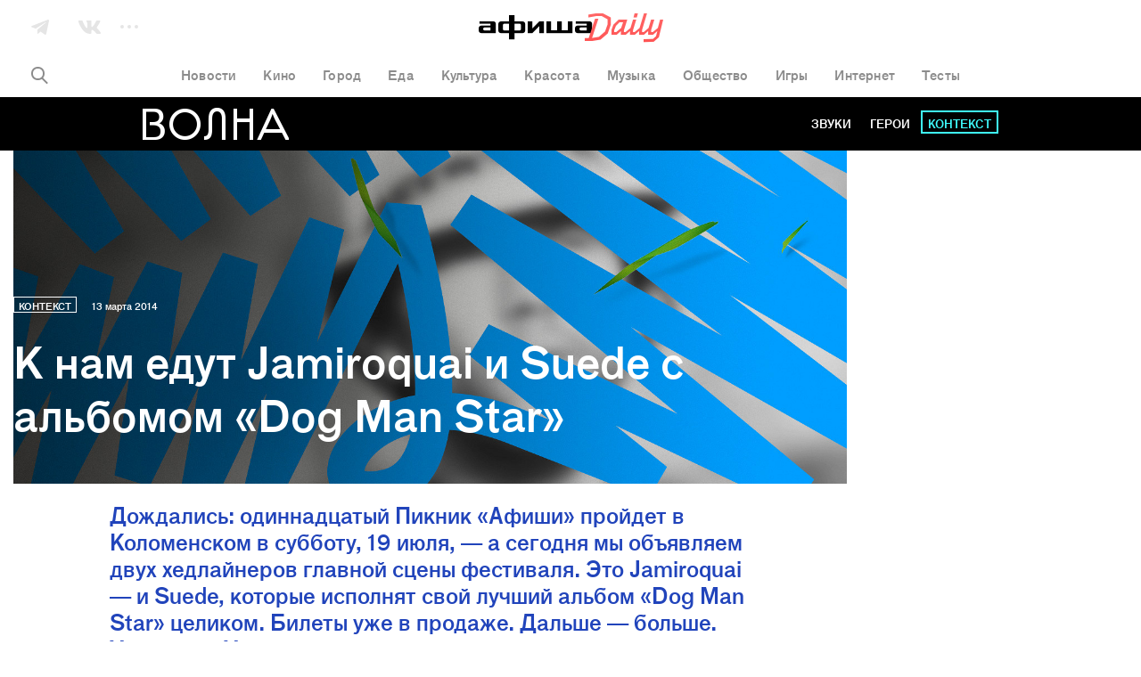

--- FILE ---
content_type: text/html; charset=utf-8
request_url: https://daily.afisha.ru/archive/volna/context/k-nam-edut-jamiroquai-i-suede-s-albomom-dog-man-star/
body_size: 31243
content:

  <!DOCTYPE html>
<html prefix="article: http://ogp.me/ns/article#">
<head>
  <script type="text/javascript">
    var _sf_startpt = (new Date()).getTime();
    window.is_mobile = false;
    window.daily_split = 1;
    window.daily_split_raw = 1;
    window.experiments = [];
    window.disableAdv = function() {
      window.advIsDisabled = true;
    }
  </script>

  <meta charset="utf-8">
  <meta http-equiv="cleartype" content="on">
  <meta name="viewport" content="width=device-width, initial-scale=1.0, maximum-scale=1.0, user-scalable=0">
  <meta name="apple-mobile-web-app-status-bar-style" content="black">

  <meta name="description" content="Дождались: одиннадцатый Пикник «Афиши» пройдет в Коломенском в субботу, 19 июля, — а сегодня мы объявляем двух хедлайнеров главной сцены фестиваля. Это Jamiroquai …">
  <meta name="keywords" content="Бретт Андерсон, Джей Кей, Джонатан Глейзер, Дэвид Боуи, Скотт Уокер, Илья Лагутенко, Пикник «Афиши», Jamiroquai, Suede, афиша Волна, архив">
  <meta property="fb:pages" content="159539094240" />
  <meta name="referrer" content="no-referrer-when-downgrade">

  <meta name="yandex-verification" content="f41930517fe6bfce" />

  
  <meta property="og:site_name" content="Афиша" />
  <meta property="og:locale" content="ru_RU" />
  <meta property="og:title" content="Афиша Волна: К нам едут Jamiroquai и Suede с альбомом «Dog Man Star» – Архив" />
  <meta property="og:description" content="Дождались: одиннадцатый Пикник «Афиши» пройдет в Коломенском в субботу, 19 июля, — а сегодня мы объявляем двух хедлайнеров главной сцены фестиваля. Это Jamiroquai …" />
  <meta property="og:url" content="https://daily.afisha.ru/archive/volna/context/k-nam-edut-jamiroquai-i-suede-s-albomom-dog-man-star/" />
  <meta property="og:type" content="article" />
  <meta property="og:image" content="https://img06.rl0.ru/afisha/e1200x600i/daily.afisha.ru/uploads/images/a/bc/abc2ec790c9c45ad86d8a9944dcf131f.jpg" />
  <meta property="og:image:secure_url" content="https://img06.rl0.ru/afisha/e1200x600i/daily.afisha.ru/uploads/images/a/bc/abc2ec790c9c45ad86d8a9944dcf131f.jpg" />
  <meta property="og:image:width" content="1200" />
  <meta property="og:image:height" content="628" />

  <meta name="twitter:card" content="summary_large_image" />
  <meta name="twitter:site" content="@afisha" />
  <meta name="twitter:title" content="Афиша Волна: К нам едут Jamiroquai и Suede с альбомом «Dog Man Star» – Архив" />
  <meta name="twitter:description" content="Дождались: одиннадцатый Пикник «Афиши» пройдет в Коломенском в субботу, 19 июля, — а сегодня мы объявляем двух хедлайнеров главной сцены фестиваля. Это Jamiroquai …" />
  <meta name="twitter:image" content="https://img06.rl0.ru/afisha/e1200x600i/daily.afisha.ru/uploads/images/a/bc/abc2ec790c9c45ad86d8a9944dcf131f.jpg" />
  <meta property="vk:image" content="https://img06.rl0.ru/afisha/e1200x600i/daily.afisha.ru/uploads/images/a/bc/abc2ec790c9c45ad86d8a9944dcf131f.jpg" />
  

  
    
  

  <script>
  (function () {
    /* Polyfill indexOf. */
    var indexOf;

    if (typeof Array.prototype.indexOf === 'function') {
      indexOf = function (haystack, needle) {
        return haystack.indexOf(needle);
      };
    } else {
      indexOf = function (haystack, needle) {
        var i = 0, length = haystack.length, idx = -1, found = false;

        while (i < length && !found) {
          if (haystack[i] === needle) {
            idx = i;
            found = true;
          }

          i++;
        }

        return idx;
      };
    }

    /* Polyfill EventEmitter. */
    var EventEmitter = function () {
      this.events = {};
    };

    EventEmitter.prototype.on = function (event, listener) {
      if (typeof this.events[event] !== 'object') {
        this.events[event] = [];
      }

      this.events[event].push(listener);
    };

    EventEmitter.prototype.removeListener = function (event, listener) {
      var idx;

      if (typeof this.events[event] === 'object') {
        idx = indexOf(this.events[event], listener);

        if (idx > -1) {
          this.events[event].splice(idx, 1);
        }
      }
    };

    EventEmitter.prototype.emit = function (event) {
      var i, listeners, length, args = [].slice.call(arguments, 1);

      if (typeof this.events[event] === 'object') {
        listeners = this.events[event].slice();
        length = listeners.length;

        for (i = 0; i < length; i++) {
          listeners[i].apply(this, args);
        }
      }
    };

    EventEmitter.prototype.once = function (event, listener) {
      this.on(event, function g() {
        this.removeListener(event, g);
        listener.apply(this, arguments);
      });
    };

    window.Daily = window.Daily || {};
    window.Daily.ee = new EventEmitter();
  })();
</script>
  <!-- Google Tag Manager -->
<!-- End Google Tag Manager -->
  <!-- AFISHA EGG STARTS -->
<script>
  (function (e, g, G, f, i, s, h, a) {
    (e["eggfisha_callbacks_1"] = e["eggfisha_callbacks_1"] || []).push(function () {
      try {
        e[G] = new e["_EggFisha"](f, i);
      } catch (e) {
      }
    });

    e[G] = (e[G] || {
      setDeviceUUID: function () {
        var a = arguments;
        e["eggfisha_callbacks_1"].push(function () {
          e[G].setDeviceUUID.apply(e[G], a)
        })
      },
      send: function () {
        var a = arguments;
        e["eggfisha_callbacks_1"].push(function () {
          e[G].send.apply(e[G], a)
        })
      },
    });

    n = g.getElementsByTagName("script")[0],
            script_ = g.createElement("script"),
            script_.type = "text/javascript",
            script_.async = true,
            script_.src = "https://egg.afisha.ru/public/sdk.js",
            n.parentNode.insertBefore(script_, n);

  })(window, document, "EF", "0XZn0nX7fEG33za2aVLYfQ", 17);
</script>
<!-- AFISHA EGG ENDS -->
  <script>
  (function() {

    // Supported by Modern Browsers IE11+
    var buildCustomEvent = function(name) {
      var event = new Event(name);
      return event;
    };

    var loadAdFoxEvent = buildCustomEvent('loadAdf');
    loadAdFoxEvent.dispatched = false;

    var loadContentAdvEvent = buildCustomEvent('loadContentAdf');

    var helper = window.AdvDailyHelper = {
      // Global Boolean flag
      advEnabled: null,
      
        subscriptionLink: 'https://prime.rambler.ru/promo/?project=afishaDaily&amp;utm_source=afishadaily&amp;back=https://daily.afisha.ru/archive/volna/context/k-nam-edut-jamiroquai-i-suede-s-albomom-dog-man-star/',
      
      setNoAdvBodyClass: function(disabled) {
        if (disabled) {
          document.body && document.body.classList.add('js-no-adv');
        } else {
          document.body && document.body.classList.remove('js-no-adv');
        }
      },
      forceEnableAdv: function() {
        this.loadAdFox();
        this.loadContentBanners();
        this.setNoAdvBodyClass(false);
      },
      forceDisableAdv: function() {
        this.setNoAdvBodyClass(true);
      },
      loadContentBanners() {
        if (this.advEnabled) {
          document.dispatchEvent(loadContentAdvEvent);
        }
      },
      loadAdFox() {
        var adBlockOn = window.Begun === undefined
          && window.Adf === undefined;
        if (!loadAdFoxEvent.dispatched && !adBlockOn && this.advEnabled) {
          document.dispatchEvent(loadAdFoxEvent);
          loadAdFoxEvent.dispatched = true;
        }
      }
    };

  })();
</script>



  <link rel="canonical" href="https://daily.afisha.ru/archive/volna/context/k-nam-edut-jamiroquai-i-suede-s-albomom-dog-man-star/">

  
  

  
  


  <link rel="alternate" type="application/rss+xml"  href="/export/rss/google_newsstand/" title="Афиша Daily - RSS">

  

  

  <link href="/static/ios_57.png" rel="apple-touch-icon-precomposed" sizes="57x57" type="image/png">
  <link href="/static/ios_72.png" rel="apple-touch-icon-precomposed" sizes="72x72" type="image/png">
  <link href="/static/ios_114.png" rel="apple-touch-icon-precomposed" sizes="114x114" type="image/png">
  <link href="/static/ios_120.png" rel="apple-touch-icon-precomposed" sizes="120x120" type="image/png">
  <link href="/static/ios_144.png" rel="apple-touch-icon-precomposed" sizes="144x144" type="image/png">
  <link href="/static/ios_152.png" rel="apple-touch-icon-precomposed" sizes="152x152" type="image/png">

  <link rel="manifest" href="/manifest.json">

  
    <link rel="preconnect" href="//*.rambler.ru">
    <link rel="preconnect" href="//dsp-rambler.ru">
    <link rel="preconnect" href="//*.adfox.ru">
  

  <title>Афиша Волна: К нам едут Jamiroquai и Suede с альбомом «Dog Man Star» – Архив</title>

  
    <link rel="stylesheet" href="/static/assets/archive.ea2b83828497261f50c4.css">
    <link rel="stylesheet" href="/static/assets/archive_volna.ea2b83828497261f50c4.css">
    
    <link rel="preload" href="/static/assets/application_sources.ea2b83828497261f50c4.css" as="style">
    <link href="/static/assets/application_sources.ea2b83828497261f50c4.css" rel="stylesheet" type="text/css" />
  

  <script src="/js/vars.js"></script>
  <script>
    /**
    * Настройки для рекламной sdk библиотеки
    * Ставим автоматическую проверку Prime подписки
    */
    window.CAPIRS_CONFIG = window.CAPIRS_CONFIG || {};
    window.CAPIRS_CONFIG.REMOVE_ADVERTISING_BY_SUBSCRIPTION = true;
  </script>
  <script defer src="//ssp.rambler.ru/capirs_async.js" onerror="window.disableAdv()"></script>
  <script>
window.ControlResize = function(element, call) {
  var i;
  var j;
  var callback;

  function isElement(e) {
    return (typeof HTMLElement === 'object' ? e instanceof HTMLElement :
      e && typeof e === 'object' && e !== null && e.nodeType === 1 && typeof e.nodeName === 'string');
  }

  function Resizer(e) {
    this.el = e;
    this.order = [];
    this.init();
  }

  Resizer.prototype = {
    add: function(f) {
      this.order.push(f);
    },

    call: function(res) {
      var l = 0;

      for (; l < this.order.length; l++) {
        this.order[l].call(this.el, res);
      }
    },

    init: function() {
      this.style = 'position: absolute; left: 0; top: 0; right: 0; bottom: 0; overflow: scroll; z-index: -1; visibility: hidden;';
      this.styleChild = 'position: absolute; left: 0; top: 0;';

      this.sensor = document.createElement('div');
      this.sensor.style.cssText = this.style;
      this.sensor.innerHTML =
        '<div class="enlarger" style="' + this.style + '"><div style="' + this.styleChild + '"></div></div>' +
        '<div class="reducer" style="' + this.style + '"><div style="' + this.styleChild + ' width: 200%; height: 200%"></div></div>';

      this.el.appendChild(this.sensor);

      this.enlarger = this.sensor.childNodes[0];
      this.reducer = this.sensor.childNodes[0];

      this.reset();

      this.addEventScroll(this.enlarger, function() {
        (this.el.offsetWidth > this.width || this.el.offsetHeight > this.height) && this.changed();
        this.reset();
      });

      this.addEventScroll(this.reducer, function() {
        (this.el.offsetWidth < this.width || this.el.offsetHeight < this.height) && this.changed();
        this.reset();
      });
    },

    addEventScroll: function(obs, func) {
      var self = this;

      if (obs.attachEvent) {
        obs.attachEvent('onscroll', function() {
          func.call(self);
        });
      } else {
        obs.addEventListener('scroll', function() {
          func.call(self);
        });
      }
    },

    reset: function() {
      this.enlarger.childNodes[0].style.width = this.enlarger.offsetWidth + 10 + 'px';
      this.enlarger.childNodes[0].style.height = this.enlarger.offsetHeight + 10 + 'px';

      this.enlarger.scrollLeft = this.enlarger.scrollWidth;
      this.enlarger.scrollTop = this.enlarger.scrollHeight;
      this.reducer.scrollLeft = this.reducer.scrollWidth;
      this.reducer.scrollTop = this.reducer.scrollHeight;

      this.width = this.el.offsetWidth;
      this.height = this.el.offsetHeight;
    },

    changed: function() {
      this.call({
        width: this.el.offsetWidth,
        height: this.el.offsetHeight,
      });
    },

    detach: function() {
      this.element.removeChild(this.sensor);
      delete this.sensor;
      delete this.element.resizer;
    },
  };

  function attachEvent(e, c) {
    if (!e.resizer) {
      e.resizer = new Resizer(e);
      e.resizer.add(c);
    } else {
      e.resizer.add(c);
      return;
    }
  }

  if (!isElement(element)) {
    return;
  }

  callback = call || function() {};

  if (Object.prototype.toString.call(element) === '[object Array]') {
    i = 0;
    j = element.length;

    for (; i < j; i++) {
      isElement(element[i]) && attachEvent(element[i], callback);
    }
  } else {
    attachEvent(element, callback);
  }
};

</script>
  <script>
    
  </script>
  
  
  
  
    <script>
      window.materialId = '13745';
      
        window.materialSeries = 'Пикник «Афиши»';
      

      
    </script>
  
  
    <script>
  

  

  

  


  (function() {
    var AdfHelper = window.AdvDailyHelper;

    var extend = function(defaults, options) {
      var extended = {};
      var prop;
      for (prop in defaults) {
        if (Object.prototype.hasOwnProperty.call(defaults, prop)) {
          extended[prop] = defaults[prop];
        }
      }
      for (prop in options) {
        if (Object.prototype.hasOwnProperty.call(options, prop)) {
          extended[prop] = options[prop];
        }
      }
      return extended;
    };

    var manageCls = function(data, selector, height) {
      var status = data && data.status;
      var element = data && data.bannerPlace || document.querySelector(selector);
      var parent = element && element.parentElement;
      if (status) {
        if (element.offsetHeight > height) {
          parent.classList.add('auto-height');
        }
      } else {
        parent.classList.add('remove-adv-placeholder');
      }
    };

    var loadAdf = function() {

      var puidSet = window.puidSet = {
        'puid6': 'DAILY', 
      };
      if (document.querySelector('.js-news')) puidSet.puid15 = 'news';
      if (document.querySelector('.js-article')) puidSet.puid15 = 'model_fields.py';
      if (document.querySelector('#Context')) puidSet.puid44 = 'context_item1';

      Begun.Autocontext.Callbacks.register({
        block: {
          draw: function(feed) {
            if (feed.blocks[0].id === 456949660) { // native2 (mainpage)
              var el = this.parentNode;
              while (!el.classList.contains('adv-daily')) el = el.parentElement;
              el.classList.add('is-ready');
            }
          }
        },
      });

      window.bannerReady = function(el) {
        while (!el.classList.contains('adv-daily')) el = el.parentElement;
        el.classList.add('is-ready');
      };
      window.bannerBlocked = function(el) {
        while (!el.classList.contains('adv-daily')) el = el.parentElement;
        el.classList.add('is-blocked');
      };

      /* Async banners scripts */

      // billboard call
      Adf.banner.ssp('adv_top', extend({
        'p1': 'bxlob',
        'p2': 'y',
        'pct': 'c',
      }, puidSet), {
        'begun-auto-pad': '456949320',
        'begun-block-id': '456949516'
      }).then(function(response) {
        manageCls(response, '#adv_top', 250);
        var resizeEvent;
        if (typeof window.CustomEvent === 'function') {
          resizeEvent = new CustomEvent('resize');
        } else {
          resizeEvent = document.createEvent('Event');
          resizeEvent.initEvent('resize', false, false);
        }
        document.body.dispatchEvent(resizeEvent);
      });

      ControlResize(document.querySelector('.js-avd-top'), function(e) {
        if (e.height > 10) {
          window.triggerScroll && typeof window.triggerScroll === 'function' && window.triggerScroll();
        }
      });

      ControlResize(document.querySelector('.js-adv-billboard'), function(e) {
        var adv = document.querySelector('.js-adv-billboard').parentNode;
        if (e.height > 100) {
          adv.classList.add('is-visible');
          window.setOnePopular && typeof window.setOnePopular === 'function' && window.setOnePopular();
        }
      });

      if (AdfHelper && AdfHelper.showBranding) {
        Adf.banner.ssp('ad_background', extend({
            'p1': 'bxloa',
            'p2': 'enhl',
            'pct': 'a',
          }, puidSet), {
            'begun-auto-pad': '456949320',
            'begun-block-id': '456949440'
          }
        ).then((a) => {
          a.status && document.body.classList.add('is-branding');
        });
      }

      

      
        Adf.banner.ssp('ad-sponsored-top', extend({
          'p1': 'bxloq',
          'p2': 'fomx',
          'pct': 'a',
        }, puidSet), {
          'begun-auto-pad': '456949320',
          'begun-block-id': '456949742'
        }).then(function(a) {
          'bannerReady' in window && a.status && a.bannerPlace && window.bannerReady(a.bannerPlace);
          'bannerBlocked' in window && !a.status && a.bannerPlace && window.bannerBlocked(a.bannerPlace);
        });
      

      

      ControlResize(document.querySelector('.js-adv-native-3'), function(e) {
        var adv = document.querySelector('.js-adv-native-3').parentNode;
        if (e.height > 100) {
          adv.classList.add('is-visible');
        }
      });

      (function() {

        var adv = document.querySelector('.js-adv-one');

        ControlResize(adv, function(e) {
          var border;
          var paddingBottom;

          if (e.height > 100) {
            adv.classList.add('is-show');

            border = document.querySelector('.js-border-adv');

            if (border) {
              paddingBottom = adv.getBoundingClientRect().bottom - border.getBoundingClientRect().top;

              if (paddingBottom > 0) {
                border.style.paddingBottom = paddingBottom + 'px';
                border.style.pointerEvents = 'none';
              }
            }

            // TODO Refactor move to DailyAdvHelper
            window.setSocial && typeof window.setSocial === 'function' && window.setSocial();
            window.setOnePopular && typeof window.setOnePopular === 'function' && window.setOnePopular();
          }
        });

      })();

      

        
          Adf.banner.ssp('ban_240x400', extend({
            'p1': 'bxlnu',
            'p2': 'emhk',
            'pct': 'c',
          }, puidSet), {
            'begun-auto-pad': '456949320',
            'begun-block-id': '456949380'
          }).then(function(a) {
            'bannerReady' in window && a.status && a.bannerPlace && window.bannerReady(a.bannerPlace);
            'bannerBlocked' in window && !a.status && a.bannerPlace && window.bannerBlocked(a.bannerPlace);
          });
        

        var adv = document.querySelector('.js-adv-right-one-main');
        const newsFeed = document.querySelector('.js-news-feed');

        if (!newsFeed) {
          const banner1 = document.getElementById('ban_240x400__container');
          const adv1 = banner1 && banner1.closest('.js-adv-one');
          window.Begun.Autocontext.Callbacks.register({ "inView": { "ban_240x400": ({
            actualTarget,
            currentInViewPercent,
            totalInViewTime,
            sessionInViewTime,
            noHoverTime,
          }) => {
            // let's stick first right banner if it was in viewport less than 3sec
            if (sessionInViewTime < 3) {
              banner1 && adv1 && window.stickBanner && window.stickBanner(banner1, adv1);
            } else {
              window.unstickBanner(banner1, adv1);
              window.Begun.Autocontext.Callbacks.unregister("inView", "ban_240x400");
            }
          }}});
        }

        ControlResize(adv, function(e) {
          if (e.height > 100) {
            adv.classList.add('is-show');
          }
        });

        Adf.banner.sspScroll('ban_240x400_2', extend({
          'p1': 'bxlnx',
          'p2': 'ewqs',
          'pct': 'c',
        }, puidSet), {
          'begun-auto-pad': '456949320',
          'begun-block-id': '456949384'
        });

        ControlResize(document.querySelector('.js-adv-two-banner'), function(e) {
          window.setTwoBanner && typeof window.setTwoBanner === 'function' && window.setTwoBanner();
          window.setTwoPopular && typeof window.setTwoPopular === 'function' && window.setTwoPopular();
        });

        var adv = document.querySelector('.js-adv-right-two-main');

        ControlResize(adv, function(e) {
          if (e.height > 100) {
            adv.classList.add('is-show');
          }
        });

        Adf.banner.sspScroll('ban_100x240', extend({
          'p1': 'bxlnt',
          'p2': 'fcuz',
          'pct': 'c',
        }, puidSet), {
          'begun-auto-pad': '456949320',
          'begun-block-id': '456949374'
        }).then(function(a) {
          'bannerReady' in window && a.status && a.bannerPlace && window.bannerReady(a.bannerPlace);
          'bannerBlocked' in window && !a.status && a.bannerPlace && window.bannerBlocked(a.bannerPlace);
        });

      

      if (AdfHelper && AdfHelper.showParallax) {
        Adf.banner.sspScroll('Parallax', extend({
          'p1': 'bxlop',
          'p2': 'fhoe',
          'pct': 'a',
        }, puidSet), {
          'begun-auto-pad': '456949320',
          'begun-block-id': '456949738'
        }).then(function(a) {
          'bannerReady' in window && a.status && a.bannerPlace && window.bannerReady(a.bannerPlace);
          'bannerBlocked' in window && !a.status && a.bannerPlace && window.bannerBlocked(a.bannerPlace);
        });
      }

      if (AdfHelper && AdfHelper.showContext) {
        Adf.banner.sspScroll('Context', extend({
          'p1': 'bxlot',
          'p2': 'fcva',
          'pct': 'a',
        }, puidSet), {
          'begun-auto-pad': '456949320',
          'begun-block-id': '456949850'
        }).then(function(a) {
          'bannerReady' in window && a.status && a.bannerPlace && window.bannerReady(a.bannerPlace);
          'bannerBlocked' in window && !a.status && a.bannerPlace && window.bannerBlocked(a.bannerPlace);
        });
      }

      Adf.banner.sspScroll('NativeFooter', extend({}, puidSet), {
        'begun-auto-pad': '456949320',
        'begun-block-id': '527657503'
      }).then(function(a) {
        'bannerReady' in window && a.status && a.bannerPlace && window.bannerReady(a.bannerPlace);
        'bannerBlocked' in window && !a.status && a.bannerPlace && window.bannerBlocked(a.bannerPlace);
      });

      
        Adf.banner.ssp('ad-sponsored-bottom', extend({
          'p1': 'bxloq',
          'p2': 'fomx',
          'pct': 'a',
        }, puidSet), {
          'begun-auto-pad': '456949320',
          'begun-block-id': '456949742'
        }).then(function(a) {
          'bannerReady' in window && a.status && a.bannerPlace && window.bannerReady(a.bannerPlace);
          'bannerBlocked' in window && !a.status && a.bannerPlace && window.bannerBlocked(a.bannerPlace);
        });
      
    };

    document.addEventListener('loadAdf', loadAdf);

  })();


</script>
  
  
    <script>
      window.rambler_recomm_widget = window.rambler_recomm_widget || {};
      window.rambler_recomm_widget.rcmid = 'RCM-9780';
      window.rambler_recomm_widget.rcm_blockid = '317b759ad91348e686b15d9053fccaf1';
    </script>
  

  

</head>

<body>
  <input type="hidden" name="csrfmiddlewaretoken" value="xwmXIhaZn9W3AIDda6U74FnuQXQcqdJHg73baPCaIAFbjh4SZ2juY3XrmAB3PHN3">
  <script>
  (function() {

    var dummy = () => {};

    window.ga = dummy;
    window.gtag = dummy;

    var checkGlobals = function () {
      if (!window.ga) {
        throw new Error('cant find ga');
      }
      if (!window.EF) {
        throw new Error('cant find ef');
      }
      if (!window.gtag) {
        throw new Error('cant find gtag');
      }
    };

    /**
     * Функция для отправки событий гугл аналитики
     * Так-же отправляет событие в EGG Afisha
     *
     * @param {string|null} e.hitType
     * @param {string|null} e.eventCategory
     * @param {string|null} e.eventLabel
     * @param {string|null} e.eventAction
     * @param e
     */
    window.sendAnalytics = function (e) {
      if (!e.eventAction || !e.eventCategory) {
        throw new Error('Wrong event :' + JSON.stringify(e));
      }
      checkGlobals();
      // google analytics
      window.ga('send', e.hitType, e.eventCategory, e.eventAction, e.eventLabel);
      // egg afisha
      window.EF.send('event', {
        category: e.eventCategory,
        action: e.eventAction,
        label: e.eventLabel,
        extra: {
          url: window.location.href,
          mobile: window.is_mobile,
        }
      });
    };

    window.sendGA4Event = function(action, options, debug = false) {
      checkGlobals();
      window.gtag('event', action, options);

      debug && console.warn('[GA4 debug]', action, options);
    };

    /**
     * Helper чтобы вызывать ивенты аналитики из шаблонов jinja2
     * @param method {string}
     * @param hitType {string}
     * @param eventCategory {string}
     * @param eventAction {string}
     * @param eventLabel {string}
     */
    window.sendGaEvent = function(method, hitType, eventCategory, eventAction, eventLabel) {
      var gaParams = {
        hitType: hitType,
        eventCategory: eventCategory,
        eventAction: eventAction,
        eventLabel: eventLabel,
      };
      window.sendAnalytics(gaParams);
    };
  })();
</script>
  <!-- Rating@Mail.ru counter -->
<script type="text/javascript">
var _tmr = window._tmr || (window._tmr = []);
_tmr.push({id: "3090181", type: "pageView", start: (new Date()).getTime()});
(function (d, w, id) {
  if (d.getElementById(id)) return;
  var ts = d.createElement("script"); ts.type = "text/javascript"; ts.async = true; ts.id = id;
  ts.src = "https://top-fwz1.mail.ru/js/code.js";
  var f = function () {var s = d.getElementsByTagName("script")[0]; s.parentNode.insertBefore(ts, s);};
  if (w.opera == "[object Opera]") { d.addEventListener("DOMContentLoaded", f, false); } else { f(); }
})(document, window, "topmailru-code");
</script><noscript><div>
<img src="https://top-fwz1.mail.ru/counter?id=3090181;js=na" style="border:0;position:absolute;left:-9999px;" alt="Top.Mail.Ru" />
</div></noscript>
<!-- //Rating@Mail.ru counter -->
  <!-- Google Tag Manager (noscript) -->
<!-- End Google Tag Manager (noscript) -->
  
    <svg xmlns="http://www.w3.org/2000/svg" style="display:none">

  <!-- width="25" height="15" viewBox="0 0 25 15" -->
  <symbol id="vk">
    <path fill="#FFF" fill-rule="evenodd" d="M24.412 1.04c.185-.586 0-1.013-.821-1.013h-2.727c-.689 0-1.006.373-1.192.774 0 0-1.403 3.416-3.362 5.631-.636.64-.927.854-1.271.854-.185 0-.424-.213-.424-.8V1.014C14.615.32 14.403 0 13.821 0H9.53c-.423 0-.688.32-.688.64 0 .668.98.828 1.086 2.696v4.057c0 .881-.159 1.041-.503 1.041-.927 0-3.177-3.443-4.528-7.366C4.633.294 4.368 0 3.68 0H.927C.132 0 0 .374 0 .774c0 .72.927 4.35 4.316 9.155 2.25 3.283 5.454 5.044 8.34 5.044 1.747 0 1.96-.4 1.96-1.067v-2.483c0-.8.158-.934.714-.934.397 0 1.112.214 2.727 1.789C19.911 14.146 20.228 15 21.261 15h2.727c.794 0 1.165-.4.953-1.174-.238-.774-1.138-1.895-2.303-3.23-.636-.747-1.589-1.575-1.88-1.975-.397-.534-.291-.747 0-1.228-.027 0 3.31-4.75 3.654-6.352"/>
  </symbol>

  <symbol id="vk-black">
    <path fill="currentColor" fill-rule="evenodd" d="M24.412 1.04c.185-.586 0-1.013-.821-1.013h-2.727c-.689 0-1.006.373-1.192.774 0 0-1.403 3.416-3.362 5.631-.636.64-.927.854-1.271.854-.185 0-.424-.213-.424-.8V1.014C14.615.32 14.403 0 13.821 0H9.53c-.423 0-.688.32-.688.64 0 .668.98.828 1.086 2.696v4.057c0 .881-.159 1.041-.503 1.041-.927 0-3.177-3.443-4.528-7.366C4.633.294 4.368 0 3.68 0H.927C.132 0 0 .374 0 .774c0 .72.927 4.35 4.316 9.155 2.25 3.283 5.454 5.044 8.34 5.044 1.747 0 1.96-.4 1.96-1.067v-2.483c0-.8.158-.934.714-.934.397 0 1.112.214 2.727 1.789C19.911 14.146 20.228 15 21.261 15h2.727c.794 0 1.165-.4.953-1.174-.238-.774-1.138-1.895-2.303-3.23-.636-.747-1.589-1.575-1.88-1.975-.397-.534-.291-.747 0-1.228-.027 0 3.31-4.75 3.654-6.352"/>
  </symbol>

  <!-- width="20" height="17" viewBox="0 0 20 17" -->
  <symbol id="tg">
    <path fill="#FFF" fill-rule="evenodd" d="M7.023 16.343l3.494-2.857 4.73 3.282c.846.473 1.456.229 1.667-.795L19.93 1.564C20.24.31 19.459-.26 18.65.112L.934 7.035c-1.21.492-1.202 1.176-.22 1.48l4.41 1.66 10.66-6.951c.498-.305.954-.141.58.195l-9.34 7.784v5.14z"/>
  </symbol>

  <symbol id="tg-black">
    <path fill="currentColor" fill-rule="evenodd" d="M7.023 16.343l3.494-2.857 4.73 3.282c.846.473 1.456.229 1.667-.795L19.93 1.564C20.24.31 19.459-.26 18.65.112L.934 7.035c-1.21.492-1.202 1.176-.22 1.48l4.41 1.66 10.66-6.951c.498-.305.954-.141.58.195l-9.34 7.784v5.14z"/>
  </symbol>

  <!-- width="22" height="22" viewBox="0 0 22 22" -->
  <symbol id="ig">
    <path fill="#FFF" fill-rule="nonzero" d="M22 11c0 2.21 0 3.7-.051 4.523-.103 2.005-.669 3.547-1.8 4.627-1.13 1.079-2.621 1.696-4.626 1.799C14.701 22 13.16 22 11 22c-2.21 0-3.7 0-4.523-.051-2.005-.103-3.547-.669-4.627-1.8C.771 19.07.154 17.529.051 15.524 0 14.701 0 13.16 0 11s0-3.7.051-4.523C.154 4.472.72 2.93 1.851 1.85 2.93.771 4.471.154 6.476.051 7.299 0 8.84 0 11 0c2.21 0 3.7 0 4.523.051 2.005.103 3.547.669 4.627 1.8 1.079 1.13 1.696 2.621 1.799 4.626 0 .822.051 2.313.051 4.523zm-9.92-9.047H8.43c-.36 0-.823 0-1.388.052-.565 0-1.08.051-1.49.154a4.265 4.265 0 0 0-1.029.257 4.951 4.951 0 0 0-1.285.822c-.36.36-.617.771-.822 1.285a4.265 4.265 0 0 0-.257 1.028c-.052.412-.103.874-.154 1.491 0 .565-.052 1.028-.052 1.388V13.57c0 .36 0 .823.052 1.388 0 .565.051 1.08.154 1.49.103.412.154.772.257 1.029.205.462.463.873.822 1.285.36.36.771.617 1.285.822.257.103.617.206 1.028.257.412.052.874.103 1.491.154.617.052 1.028.052 1.388.052H13.57c.36 0 .823 0 1.388-.052.565 0 1.08-.051 1.49-.154a4.265 4.265 0 0 0 1.029-.257 4.951 4.951 0 0 0 1.285-.822c.36-.36.617-.771.822-1.285.103-.257.206-.617.257-1.028.052-.412.103-.874.154-1.491 0-.565.052-1.028.052-1.388v-1.49V11 9.92 8.43c0-.36 0-.823-.052-1.388 0-.565-.051-1.08-.154-1.49a4.265 4.265 0 0 0-.257-1.029 4.951 4.951 0 0 0-.822-1.285c-.36-.36-.771-.617-1.285-.822a4.265 4.265 0 0 0-1.028-.257 35.016 35.016 0 0 0-1.491-.154c-.565 0-1.028-.052-1.388-.052h-1.49zm2.878 5.038c1.08 1.08 1.645 2.416 1.645 4.009 0 1.593-.566 2.879-1.645 4.01-1.08 1.079-2.416 1.644-4.01 1.644-1.593 0-2.878-.565-4.009-1.645C5.86 13.93 5.294 12.593 5.294 11c0-1.593.566-2.879 1.645-4.01 1.08-1.079 2.416-1.644 4.01-1.644 1.593 0 2.93.514 4.009 1.645zm-1.388 6.58c.72-.72 1.08-1.594 1.08-2.571 0-.977-.36-1.902-1.08-2.621-.72-.72-1.593-1.08-2.621-1.08s-1.902.36-2.622 1.08c-.72.72-1.08 1.593-1.08 2.621s.36 1.902 1.08 2.57c.72.72 1.594 1.08 2.622 1.08 1.028 0 1.901-.36 2.621-1.08zm4.215-9.407c.257.257.411.565.411.925 0 .36-.154.668-.411.925s-.565.411-.925.411c-.36 0-.668-.154-.925-.411s-.412-.565-.412-.925c0-.36.155-.668.412-.925s.565-.412.925-.412c.36 0 .668.155.925.412z"/>
  </symbol>

  <symbol id="ig-black">
    <path fill="currentColor" fill-rule="nonzero" d="M22 11c0 2.21 0 3.7-.051 4.523-.103 2.005-.669 3.547-1.8 4.627-1.13 1.079-2.621 1.696-4.626 1.799C14.701 22 13.16 22 11 22c-2.21 0-3.7 0-4.523-.051-2.005-.103-3.547-.669-4.627-1.8C.771 19.07.154 17.529.051 15.524 0 14.701 0 13.16 0 11s0-3.7.051-4.523C.154 4.472.72 2.93 1.851 1.85 2.93.771 4.471.154 6.476.051 7.299 0 8.84 0 11 0c2.21 0 3.7 0 4.523.051 2.005.103 3.547.669 4.627 1.8 1.079 1.13 1.696 2.621 1.799 4.626 0 .822.051 2.313.051 4.523zm-9.92-9.047H8.43c-.36 0-.823 0-1.388.052-.565 0-1.08.051-1.49.154a4.265 4.265 0 0 0-1.029.257 4.951 4.951 0 0 0-1.285.822c-.36.36-.617.771-.822 1.285a4.265 4.265 0 0 0-.257 1.028c-.052.412-.103.874-.154 1.491 0 .565-.052 1.028-.052 1.388V13.57c0 .36 0 .823.052 1.388 0 .565.051 1.08.154 1.49.103.412.154.772.257 1.029.205.462.463.873.822 1.285.36.36.771.617 1.285.822.257.103.617.206 1.028.257.412.052.874.103 1.491.154.617.052 1.028.052 1.388.052H13.57c.36 0 .823 0 1.388-.052.565 0 1.08-.051 1.49-.154a4.265 4.265 0 0 0 1.029-.257 4.951 4.951 0 0 0 1.285-.822c.36-.36.617-.771.822-1.285.103-.257.206-.617.257-1.028.052-.412.103-.874.154-1.491 0-.565.052-1.028.052-1.388v-1.49V11 9.92 8.43c0-.36 0-.823-.052-1.388 0-.565-.051-1.08-.154-1.49a4.265 4.265 0 0 0-.257-1.029 4.951 4.951 0 0 0-.822-1.285c-.36-.36-.771-.617-1.285-.822a4.265 4.265 0 0 0-1.028-.257 35.016 35.016 0 0 0-1.491-.154c-.565 0-1.028-.052-1.388-.052h-1.49zm2.878 5.038c1.08 1.08 1.645 2.416 1.645 4.009 0 1.593-.566 2.879-1.645 4.01-1.08 1.079-2.416 1.644-4.01 1.644-1.593 0-2.878-.565-4.009-1.645C5.86 13.93 5.294 12.593 5.294 11c0-1.593.566-2.879 1.645-4.01 1.08-1.079 2.416-1.644 4.01-1.644 1.593 0 2.93.514 4.009 1.645zm-1.388 6.58c.72-.72 1.08-1.594 1.08-2.571 0-.977-.36-1.902-1.08-2.621-.72-.72-1.593-1.08-2.621-1.08s-1.902.36-2.622 1.08c-.72.72-1.08 1.593-1.08 2.621s.36 1.902 1.08 2.57c.72.72 1.594 1.08 2.622 1.08 1.028 0 1.901-.36 2.621-1.08zm4.215-9.407c.257.257.411.565.411.925 0 .36-.154.668-.411.925s-.565.411-.925.411c-.36 0-.668-.154-.925-.411s-.412-.565-.412-.925c0-.36.155-.668.412-.925s.565-.412.925-.412c.36 0 .668.155.925.412z"/>
  </symbol>

  <!-- width="11" height="21" viewBox="0 0 11 21" -->
  <symbol id="fb">
    <path fill="#FFF" fill-rule="evenodd" d="M7 11l-.007 9a1 1 0 0 1-1 1H4a1 1 0 0 1-1-1v-9H1a1 1 0 0 1-1-1V8a1 1 0 0 1 1-1h2c-.037-1.658-.037-2.658 0-3a4.367 4.367 0 0 1 1.52-2.925C5.32.395 6.328 0 7.544 0H10a1 1 0 0 1 1 1v2H9C7.985 3 6.993 4 6.993 5.098V7H11c-.092.625-.926 3.376-1 4H7z"/>
  </symbol>

  <symbol id="fb-black">
    <path fill="currentColor" fill-rule="evenodd" d="M7 11l-.007 9a1 1 0 0 1-1 1H4a1 1 0 0 1-1-1v-9H1a1 1 0 0 1-1-1V8a1 1 0 0 1 1-1h2c-.037-1.658-.037-2.658 0-3a4.367 4.367 0 0 1 1.52-2.925C5.32.395 6.328 0 7.544 0H10a1 1 0 0 1 1 1v2H9C7.985 3 6.993 4 6.993 5.098V7H11c-.092.625-.926 3.376-1 4H7z"/>
  </symbol>

  <!-- width="20" height="16" viewBox="0 0 20 16" -->
  <symbol id="tw">
    <path fill="#FFF" fill-rule="evenodd" d="M6.405 16h-.29c-.298 0-.59-.013-.878-.039a18.811 18.811 0 0 1-.827-.092 14.34 14.34 0 0 1-2.257-.638 12.613 12.613 0 0 1-2.074-1.003L0 14.15c1.12.105 2.178.027 3.177-.233a7.745 7.745 0 0 0 2.781-1.382 7.472 7.472 0 0 1-1.206-.26 3.31 3.31 0 0 1-1.104-.574 4.59 4.59 0 0 1-.865-.886 3.47 3.47 0 0 1-.55-1.12c.296.052.598.074.903.065a5.26 5.26 0 0 0 .959-.118 4.94 4.94 0 0 1-1.286-.52 3.82 3.82 0 0 1-1.024-.886 4.226 4.226 0 0 1-.67-1.225 4.022 4.022 0 0 1-.223-1.304c.159.036.299.083.42.145.123.06.28.108.473.142l.46.104c.148.035.319.052.511.052-1.12-.745-1.715-1.675-1.784-2.788-.07-1.112.104-1.988.525-2.631.56.66 1.15 1.237 1.771 1.733.621.495 1.282.92 1.982 1.277.7.356 1.44.634 2.218.834.778.199 1.596.325 2.453.377V4.9a22.482 22.482 0 0 1-.091-.782 2.585 2.585 0 0 1 .013-.704c.088-.451.228-.863.42-1.237.193-.373.455-.734.787-1.082.299-.295.634-.53 1.01-.703a3.598 3.598 0 0 1 1.22-.314.69.69 0 0 0 .224-.038.734.734 0 0 1 .223-.039h.368a1.9 1.9 0 0 0 .315.065c.087.008.184.012.289.012.419.071.8.197 1.14.38.342.18.662.42.959.716.036.034.056.056.066.065.009.008.039.012.092.012a8.226 8.226 0 0 0 1.102-.287 4.18 4.18 0 0 0 1.05-.52c.035 0 .075-.017.118-.052.043-.035.1-.07.17-.104a3.697 3.697 0 0 1-.655 1.289 4.34 4.34 0 0 1-1.051.951h.08a.917.917 0 0 1 .34-.09c.123-.009.253-.03.394-.066.262-.035.522-.104.774-.208.254-.104.495-.208.722-.312a7.786 7.786 0 0 1-.879 1.107c-.324.339-.678.664-1.063.977l-.08.052v.834a17.396 17.396 0 0 1-.182 1.654c-.089.547-.22 1.082-.394 1.604a13.328 13.328 0 0 1-1.128 2.423 9.976 9.976 0 0 1-1.655 2.084 8.722 8.722 0 0 1-1.443 1.29 14.89 14.89 0 0 1-1.68 1.03c-.752.364-1.518.63-2.296.794a14.46 14.46 0 0 1-2.402.3h-.393z"/>
  </symbol>

  <symbol id="tw-black">
    <path fill="currentColor" fill-rule="evenodd" d="M6.405 16h-.29c-.298 0-.59-.013-.878-.039a18.811 18.811 0 0 1-.827-.092 14.34 14.34 0 0 1-2.257-.638 12.613 12.613 0 0 1-2.074-1.003L0 14.15c1.12.105 2.178.027 3.177-.233a7.745 7.745 0 0 0 2.781-1.382 7.472 7.472 0 0 1-1.206-.26 3.31 3.31 0 0 1-1.104-.574 4.59 4.59 0 0 1-.865-.886 3.47 3.47 0 0 1-.55-1.12c.296.052.598.074.903.065a5.26 5.26 0 0 0 .959-.118 4.94 4.94 0 0 1-1.286-.52 3.82 3.82 0 0 1-1.024-.886 4.226 4.226 0 0 1-.67-1.225 4.022 4.022 0 0 1-.223-1.304c.159.036.299.083.42.145.123.06.28.108.473.142l.46.104c.148.035.319.052.511.052-1.12-.745-1.715-1.675-1.784-2.788-.07-1.112.104-1.988.525-2.631.56.66 1.15 1.237 1.771 1.733.621.495 1.282.92 1.982 1.277.7.356 1.44.634 2.218.834.778.199 1.596.325 2.453.377V4.9a22.482 22.482 0 0 1-.091-.782 2.585 2.585 0 0 1 .013-.704c.088-.451.228-.863.42-1.237.193-.373.455-.734.787-1.082.299-.295.634-.53 1.01-.703a3.598 3.598 0 0 1 1.22-.314.69.69 0 0 0 .224-.038.734.734 0 0 1 .223-.039h.368a1.9 1.9 0 0 0 .315.065c.087.008.184.012.289.012.419.071.8.197 1.14.38.342.18.662.42.959.716.036.034.056.056.066.065.009.008.039.012.092.012a8.226 8.226 0 0 0 1.102-.287 4.18 4.18 0 0 0 1.05-.52c.035 0 .075-.017.118-.052.043-.035.1-.07.17-.104a3.697 3.697 0 0 1-.655 1.289 4.34 4.34 0 0 1-1.051.951h.08a.917.917 0 0 1 .34-.09c.123-.009.253-.03.394-.066.262-.035.522-.104.774-.208.254-.104.495-.208.722-.312a7.786 7.786 0 0 1-.879 1.107c-.324.339-.678.664-1.063.977l-.08.052v.834a17.396 17.396 0 0 1-.182 1.654c-.089.547-.22 1.082-.394 1.604a13.328 13.328 0 0 1-1.128 2.423 9.976 9.976 0 0 1-1.655 2.084 8.722 8.722 0 0 1-1.443 1.29 14.89 14.89 0 0 1-1.68 1.03c-.752.364-1.518.63-2.296.794a14.46 14.46 0 0 1-2.402.3h-.393z"/>
  </symbol>

  <!-- width="13" height="22" viewBox="0 0 13 22" -->
  <symbol id="ok">
    <path fill="#FFF" fill-rule="nonzero" d="M6.594 0C3.4 0 .812 2.552.812 5.701c0 3.149 2.588 5.701 5.782 5.701s5.783-2.552 5.783-5.701C12.377 2.552 9.787 0 6.594 0zm0 8.058c-1.32 0-2.39-1.055-2.39-2.357 0-1.301 1.07-2.357 2.39-2.357s2.39 1.056 2.39 2.357c0 1.302-1.07 2.357-2.39 2.357zm2.042 7.88l3.494 3.415c.615.605.615 1.586.002 2.192a1.588 1.588 0 0 1-2.224.002L6.516 18.29l-3.082 3.236c-.308.315-.72.474-1.132.474-.392 0-.786-.144-1.09-.434a1.535 1.535 0 0 1-.041-2.192l3.316-3.417C2.107 15.503.663 14.394.59 14.335a1.535 1.535 0 0 1-.243-2.18 1.588 1.588 0 0 1 2.21-.239c.014.011 1.525 1.13 3.96 1.132 2.434-.002 3.914-1.12 3.928-1.132a1.588 1.588 0 0 1 2.21.24 1.535 1.535 0 0 1-.243 2.179c-.073.058-1.46 1.139-3.775 1.603z"/>
  </symbol>

  <symbol id="ok-black">
    <path fill="currentColor" fill-rule="nonzero" d="M6.594 0C3.4 0 .812 2.552.812 5.701c0 3.149 2.588 5.701 5.782 5.701s5.783-2.552 5.783-5.701C12.377 2.552 9.787 0 6.594 0zm0 8.058c-1.32 0-2.39-1.055-2.39-2.357 0-1.301 1.07-2.357 2.39-2.357s2.39 1.056 2.39 2.357c0 1.302-1.07 2.357-2.39 2.357zm2.042 7.88l3.494 3.415c.615.605.615 1.586.002 2.192a1.588 1.588 0 0 1-2.224.002L6.516 18.29l-3.082 3.236c-.308.315-.72.474-1.132.474-.392 0-.786-.144-1.09-.434a1.535 1.535 0 0 1-.041-2.192l3.316-3.417C2.107 15.503.663 14.394.59 14.335a1.535 1.535 0 0 1-.243-2.18 1.588 1.588 0 0 1 2.21-.239c.014.011 1.525 1.13 3.96 1.132 2.434-.002 3.914-1.12 3.928-1.132a1.588 1.588 0 0 1 2.21.24 1.535 1.535 0 0 1-.243 2.179c-.073.058-1.46 1.139-3.775 1.603z"/>
  </symbol>

  <!-- width="25" height="16" viewBox="0 0 25 16" -->
  <symbol id="yt">
    <path fill="#FFF" fill-rule="nonzero" d="M23.622 2.504c.516 1.788.496 5.515.496 5.515s0 3.708-.496 5.496c-.278.98-1.093 1.75-2.126 2.014-1.887.471-9.437.471-9.437.471s-7.53 0-9.437-.49C1.59 15.248.775 14.476.497 13.497 0 11.727 0 8 0 8s0-3.708.497-5.496C.775 1.524 1.609.734 2.622.47 4.51 0 12.06 0 12.06 0s7.55 0 9.437.49c1.033.263 1.848 1.035 2.126 2.014zM9.608 11.426L15.855 8 9.608 4.574v6.852z"/>
  </symbol>

  <symbol id="yt-black">
    <path fill="currentColor" fill-rule="nonzero" d="M23.622 2.504c.516 1.788.496 5.515.496 5.515s0 3.708-.496 5.496c-.278.98-1.093 1.75-2.126 2.014-1.887.471-9.437.471-9.437.471s-7.53 0-9.437-.49C1.59 15.248.775 14.476.497 13.497 0 11.727 0 8 0 8s0-3.708.497-5.496C.775 1.524 1.609.734 2.622.47 4.51 0 12.06 0 12.06 0s7.55 0 9.437.49c1.033.263 1.848 1.035 2.126 2.014zM9.608 11.426L15.855 8 9.608 4.574v6.852z"/>
  </symbol>

  <!-- width="48" height="48" viewBox="0 0 48 48" -->
  <symbol id="zen-black">
    <path fill-rule="evenodd" clip-rule="evenodd" d="M23.7354 0C13.8428 0.000940338 6.98806 0.0338522 3.46947 3.46985C0.0336545 6.98765 0.000735498 14.1643 0.000735498 23.7351C10.628 23.4144 15.4878 23.1483 19.3638 19.3634C23.1485 15.4874 23.4147 10.6277 23.7354 0ZM3.46886 44.5305C0.0330411 41.0127 0.00012207 33.8361 0.00012207 24.2653C10.6274 24.586 15.4872 24.8521 19.3632 28.637C23.1479 32.513 23.4141 37.3727 23.7348 47.9995C13.8422 47.9995 6.98745 47.9675 3.46886 44.5305ZM24.2653 47.9995C24.586 37.3727 24.8522 32.513 28.637 28.637C32.5129 24.8521 37.3727 24.586 48 24.2653C47.999 33.8361 47.9661 41.0127 44.5303 44.5305C41.0117 47.9675 34.158 47.9995 24.2653 47.9995ZM24.2653 0C24.586 10.6277 24.8522 15.4874 28.637 19.3634C32.5129 23.1483 37.3727 23.4144 48 23.7351C47.999 14.1643 47.9661 6.98765 44.5303 3.46985C41.0117 0.0338522 34.158 0.000940338 24.2653 0Z" fill="#2C3036"/>
    <path fill-rule="evenodd" clip-rule="evenodd" d="M28.637 28.637C24.8522 32.513 24.586 37.3727 24.2653 47.9995C34.158 47.9995 41.0117 47.9675 44.5303 44.5305C47.9661 41.0127 47.999 33.8361 48 24.2653C37.3728 24.586 32.5129 24.8521 28.637 28.637ZM0.00012207 24.2653C0.00012207 33.8361 0.0330411 41.0127 3.46886 44.5305C6.98745 47.9675 13.8422 47.9995 23.7348 47.9995C23.4141 37.3727 23.1479 32.513 19.3632 28.637C15.4872 24.8521 10.6274 24.586 0.00012207 24.2653ZM23.7354 0C13.8428 0.000940338 6.98806 0.0338522 3.46947 3.46985C0.0336545 6.98765 0.000735498 14.1643 0.000735498 23.7351C10.628 23.4144 15.4878 23.1483 19.3638 19.3634C23.1485 15.4874 23.4147 10.6277 23.7354 0ZM28.637 19.3634C24.8522 15.4874 24.586 10.6277 24.2653 0C34.158 0.000940338 41.0117 0.0338522 44.5303 3.46985C47.9661 6.98765 47.999 14.1643 48 23.7351C37.3728 23.4144 32.5129 23.1483 28.637 19.3634Z" fill="url(#paint0_linear)"/>
    <path fill-rule="evenodd" clip-rule="evenodd" d="M47.9999 24.2655V24.0003V23.736C37.3726 23.4144 32.5128 23.1493 28.6368 19.3635C24.8521 15.4883 24.5859 10.6287 24.2652 0.000976562H23.9999H23.7347C23.414 10.6287 23.1478 15.4883 19.363 19.3635C15.487 23.1493 10.6272 23.4144 0 23.736V24.0003V24.2655C10.6272 24.587 15.487 24.8522 19.363 28.6371C23.1478 32.5132 23.414 37.3728 23.7347 48.0005H23.9999H24.2652C24.5859 37.3728 24.8521 32.5132 28.6368 28.6371C32.5128 24.8522 37.3726 24.587 47.9999 24.2655Z" fill="white"/>
  </symbol>

  <!--  width="25" height="25" viewBox="0 0 25 25" -->
  <symbol id="whatsup">
    <g fill="currentColor" fill-rule="evenodd">
      <path d="M981.116 1722.972c-.308-.154-1.82-.902-2.102-1.006-.282-.103-.487-.154-.692.155-.205.31-.794 1.006-.974 1.212-.179.207-.358.233-.666.078-.307-.155-1.298-.481-2.473-1.535-.914-.82-1.532-1.832-1.711-2.142-.18-.31-.02-.477.135-.63.138-.14.307-.362.461-.542.154-.181.205-.31.308-.516.102-.207.051-.387-.026-.542-.077-.155-.692-1.677-.948-2.296-.25-.603-.503-.521-.692-.53-.18-.01-.384-.011-.59-.011-.205 0-.538.077-.82.387-.282.31-1.076 1.057-1.076 2.579 0 1.522 1.102 2.992 1.256 3.198.154.207 2.168 3.33 5.254 4.67.733.318 1.306.508 1.753.65.737.236 1.407.203 1.937.123.59-.089 1.82-.748 2.076-1.47s.256-1.341.18-1.47c-.078-.13-.283-.207-.59-.362m-5.616 7.945h-.004c-1.87-.001-3.703-.503-5.302-1.452l-.38-.225-3.943 1.033 1.053-3.842-.248-.394c-1.043-1.658-1.594-3.574-1.593-5.542.003-5.74 4.676-10.412 10.421-10.412 2.783.001 5.398 1.086 7.365 3.054 1.966 1.968 3.049 4.585 3.048 7.367-.003 5.741-4.676 10.413-10.417 10.413m8.858-19.284c-2.35-2.342-5.476-3.632-8.806-3.633-6.86 0-12.445 5.557-12.448 12.387 0 2.184.573 4.315 1.662 6.194L963 1733l6.599-1.723c1.818.987 3.865 1.507 5.948 1.508h.005c6.86 0 12.445-5.557 12.448-12.388.001-3.31-1.292-6.422-3.642-8.764" transform="translate(-963 -1708)"/>
    </g>
  </symbol>

  <!-- width="22" height="22" viewBox="0 0 22 22" -->
  <symbol id="share-arrow">
    <g fill="none" fill-rule="evenodd">
        <g stroke="currentColor" stroke-width="2">
          <path d="M10.8 3.834C3.798 4.806 1.008 9.594 0 14.4c2.502-3.366 5.796-4.896 10.8-4.896v3.942L18 6.714 10.8 0v3.834z" transform="translate(-1025 -1709) translate(1027 1712)"/>
        </g>
    </g>
  </symbol>

  <!-- width="24" height="24" viewBox="0 0 24 24" -->
  <symbol id="share-mail">
    <g fill="currentColor" fill-rule="evenodd">
      <path fill="currentColor" d="M22 6c0-1.1-.9-2-2-2H4c-1.1 0-2 .9-2 2v12c0 1.1.9 2 2 2h16c1.1 0 2-.9 2-2V6zm-2 0l-8 4.99L4 6h16zm0 12H4V8l8 5 8-5v10z" transform="translate(-1083 -1709) translate(1083 1709)"/>
    </g>
  </symbol>

  <!-- width="20px" height="4px" viewBox="0 0 20 4" -->
  <symbol id="share-dots">
    <g fill="currentColor" fill-rule="evenodd">
      <circle cx="2" cy="2" r="2"></circle>
      <circle cx="10" cy="2" r="2"></circle>
      <circle cx="18" cy="2" r="2"></circle>
    </g>
  </symbol>
</svg>
    <svg xmlns="http://www.w3.org/2000/svg" style="display:none">
  <!-- width="10" height="14" viewBox="0 0 10 14" -->
  <symbol id="lightning">
    <g dominant-baseline="central" transform="translate(0 -5)" fill-rule="evenodd">
      <path fill="currentColor" fill-rule="nonzero" d="M7 5L5 11 10 11 3 19 5 13 0 13z"></path>
    </g>
  </symbol>

  <symbol id="okkologo">
    <defs>
      <polygon points="0 0 18.5 0 18.5 18.5 0 18.5"/>
      <polygon points="0 0 15.3 0 15.3 4.4 0 4.4"/>
    </defs>
    <g fill="#FFF">
      <path d="M9.3 19.9C6.4 19.9 4.1 17.6 4.1 14.7 4.1 11.9 6.4 9.6 9.3 9.6 12.1 9.6 14.4 11.9 14.4 14.7 14.4 17.6 12.1 19.9 9.3 19.9M9.3 5.5C4.2 5.5 0 9.6 0 14.7 0 19.8 4.2 24 9.3 24 14.4 24 18.5 19.8 18.5 14.7 18.5 9.6 14.4 5.5 9.3 5.5"
            class="a"/>
      <path d="M3.7 4.4C2.6 4.4 1.6 3.4 1.6 2.2 1.6 1 2.6 0 3.7 0 4.9 0 5.9 1 5.9 2.2 5.9 3.4 4.9 4.4 3.7 4.4M16.9 2.2C16.9 3.4 16 4.4 14.8 4.4 13.6 4.4 12.7 3.4 12.7 2.2 12.7 1 13.6 0 14.8 0 16 0 16.9 1 16.9 2.2M11.4 2.2C11.4 3.4 10.4 4.4 9.3 4.4 8.1 4.4 7.2 3.4 7.2 2.2 7.2 1 8.1 0 9.3 0 10.4 0 11.4 1 11.4 2.2"
            class="a"/>
    </g>
  </symbol>

</svg>
    

      <div class="headline js-headline"><div class="headline__inner">
  <div class="headline__top unsel js-headline-top" itemscope itemtype="http://schema.org/Organization">
    <div class="headline__social" data-analytics-show="social_block_header">
  <a class="social-link social-link--size40 social-link__tg" target="_blank" href="https://t.me/afishadaily"
     data-analytics-click="social_headernew_tg"
     data-element-click="headline__social__tg"
   rel="noopener">
    <div class="social-link__wrap">
      <svg width="20" height="17" viewBox="0 0 20 17">
        <use xlink:href='#tg-black'/>
      </svg>
    </div>
  </a>
  <a class="social-link social-link--size40 social-link__vk" target="_blank" href="https://vk.com/afisha"
     data-analytics-click="social_headernew_vk"
     data-element-click="headline__social__vk"
   rel="noopener">
    <div class="social-link__wrap">
      <svg width="25" height="15" viewBox="0 0 25 15">
        <use xlink:href='#vk-black'/>
      </svg>
    </div>
  </a>
  <div class="js-dropdownMenu">
    <div class="headline__social-dots js-dropdownMenu-btn">
      <svg width="20px" height="4px" viewBox="0 0 20 4">
        <use xlink:href='#share-dots'/>
      </svg>
    </div>
    <div class="headline__social-menu js-dropdownMenu-menu">
      <a class="headline__social-menu-item" target="_blank" href="https://twitter.com/afisha"
         data-analytics-click="social_headernew_tw"
         data-element-click="headline__social__twi"
       rel="noopener">
        <div class="headline__social-icon headline__social-icon--tw">
          <svg width="20" height="16" viewBox="0 0 20 16">
            <use xlink:href='#tw-black'/>
          </svg>
        </div>
        Twitter
      </a>
      <a class="headline__social-menu-item" target="_blank"
         href="https://www.youtube.com/channel/UCGIgiW870KvpZOwB8R7wuFA"
         data-analytics-click="social_headernew_yt"
         data-element-click="headline__social__youtube"
      >
        <div class="headline__social-icon headline__social-icon--yt">
          <svg width="25" height="16" viewBox="0 0 25 16">
            <use xlink:href='#yt-black'/>
          </svg>
        </div>
        Youtube
      </a>
      <a class="headline__social-menu-item" target="_blank" href="https://zen.yandex.ru/daily.afisha.ru/"
         data-analytics-click="social_headernew_zen"
         data-element-click="headline__social__zen"
       rel="noopener">
        <div class="headline__social-icon headline__social-icon--zen">
          <svg width="40" height="40" viewBox="0 0 48 48">
            <use xlink:href='#zen-black'/>
          </svg>
        </div>
        Яндекс.Дзен
      </a>
    </div>
  </div>
</div>
    <a itemprop="url" href="/" class="headline__logo" data-element-click="headline__tab__logo">
      <span itemprop="logo" itemscope itemtype="https://schema.org/ImageObject">
        <span class="sprite-logo-daily"></span>
        <link itemprop="url" href="https://daily.afisha.ru/static/logo.png">
        <link itemprop="contentUrl" href="https://daily.afisha.ru/static/logo.png">
        <meta itemprop="width" content="300">
        <meta itemprop="height" content="45">
      </span>
    </a>
    <meta itemprop="name" content="Afisha Daily">
    <div class="personal js-personal"></div>
  </div>
  <div class="headline__wrap js-headline-wrap">
    <div class="headline__middle unsel">
      <div class="headline__search unsel">
        <div class="headline__search-open js-search-open" data-element-click="headline__search">
          <div class="headline__search-open-wrap">
            <div class="search-icon">
              <div class="search-icon__ring"></div>
              <div class="search-icon__line"></div>
            </div>
          </div>
        </div>
        <div class="headline__search-close js-search-close" data-element-click="search__exit">
          <div class="headline__search-close-wrap">
            <span class="sprite-close-gray-26"></span>
          </div>
        </div>
      </div>
      <div class="headline__body">
        <div class="headline__nav js-headline-nav">
          <nav class="headline__links js-headline-links" itemscope itemtype="http://schema.org/SiteNavigationElement">
            <div class="headline__item">
              <a itemprop="url" href="/news/"
                 data-element-click="headline__tab__news"
                class="headline__link">
                  <span itemprop="name">Новости</span>
              </a>
            </div>
            
              <div class="headline__item">
                <a itemprop="url" href="/cinema/"
                   data-element-click="headline__tab__cinema"
                  class="headline__link">
                    <span itemprop="name">Кино</span>
                </a>
              </div>
            
              <div class="headline__item">
                <a itemprop="url" href="/cities/"
                   data-element-click="headline__tab__cities"
                  class="headline__link">
                    <span itemprop="name">Город</span>
                </a>
              </div>
            
              <div class="headline__item">
                <a itemprop="url" href="/eating/"
                   data-element-click="headline__tab__eating"
                  class="headline__link">
                    <span itemprop="name">Еда</span>
                </a>
              </div>
            
              <div class="headline__item">
                <a itemprop="url" href="/culture/"
                   data-element-click="headline__tab__culture"
                  class="headline__link">
                    <span itemprop="name">Культура</span>
                </a>
              </div>
            
              <div class="headline__item">
                <a itemprop="url" href="/beauty/"
                   data-element-click="headline__tab__beauty"
                  class="headline__link">
                    <span itemprop="name">Красота</span>
                </a>
              </div>
            
              <div class="headline__item">
                <a itemprop="url" href="/music/"
                   data-element-click="headline__tab__music"
                  class="headline__link">
                    <span itemprop="name">Музыка</span>
                </a>
              </div>
            
              <div class="headline__item">
                <a itemprop="url" href="/relationship/"
                   data-element-click="headline__tab__relationship"
                  class="headline__link">
                    <span itemprop="name">Общество</span>
                </a>
              </div>
            
              <div class="headline__item">
                <a itemprop="url" href="/games/"
                   data-element-click="headline__tab__games"
                  class="headline__link">
                    <span itemprop="name">Игры</span>
                </a>
              </div>
            
              <div class="headline__item">
                <a itemprop="url" href="/infoporn/"
                   data-element-click="headline__tab__infoporn"
                  class="headline__link">
                    <span itemprop="name">Интернет</span>
                </a>
              </div>
            
              <div class="headline__item">
                <a itemprop="url" href="/tests/"
                   data-element-click="headline__tab__tests"
                  class="headline__link">
                    <span itemprop="name">Тесты</span>
                </a>
              </div>
            
          </nav>
          <div class="headline__control js-headline-control">
            <div class="headline__open js-headline-open">
              <span class="headline__dot"></span>
              <span class="headline__dot"></span>
              <span class="headline__dot"></span>
            </div>

            <div class="headline__close js-headline-close">
              <span class="headline__dot"></span>
              <span class="headline__dot"></span>
              <span class="headline__dot"></span>
            </div>
          </div>
        </div>
        <div class="search-suggest js-search-suggest">
  <div class="search-suggest__veil js-search-veil"></div>

  <form action="/search/">
    <div class="search-suggest__head">
        <div class="search-suggest__icon"><div class="search-suggest__icon-wrap">
          <span class="sprite-search-black-26"></span>
        </div></div>

        <div class="search-suggest__btn"><div class="search-suggest__btn-wrap">
          <button type="submit" class="search-suggest__btn-label js-search-submit">Искать</button>
        </div></div>

        <div class="search-suggest__field js-search-field"><div class="search-suggest__field-pad"><div class="search-suggest__field-wrap">
          <input class="search-suggest__input js-search-input" name="q" autocomplete="off" placeholder="Что будем искать?" />
        </div></div></div>
    </div>
  </form>

  <div class="search-suggest__result js-search-result"></div>
</div>
      </div>
      

<script>
  window.EM = window.EM || [];
  window._EM = false;
</script>

<div class="cart unsel js-em-cart"></div>
    </div>

    
    <div class="headline__shadow js-headline-shadow"></div>
  </div>
</div></div>

      

      <div class="to-mobile js-to-mobile cf">
  <div class="to-mobile__title">перейти на мобильную версию сайта</div>
  <div class="to-mobile__btn js-to-mobile-submit">да</div>
  <div class="to-mobile__btn js-to-mobile-cancel">нет</div>
</div>
      <noscript><div class="g-no-script-message">У Вас отключён JavaScript. Для нормальной работы сайта включите Javascript в Вашем браузере!</div></noscript>

      
    
  
  <!-- Top100 (Kraken) Counter -->
<script>
  (function (w, d, c) {
    (w[c] = w[c] || []).push(function() {
      var options = {
        project: 3150817,
        splits: [
          
            'recsys_461eef0c9f3e454c90d7240ea0d5aadb_adtech',
          
        ]
      };
      try {
        w.top100Counter = new top100(options);
      } catch(e) { }
    });
    var n = d.getElementsByTagName('script')[0],
            s = d.createElement('script'),
            f = function () { n.parentNode.insertBefore(s, n); };
    s.type = 'text/javascript';
    s.async = true;
    s.src =
            (d.location.protocol == 'https:' ? 'https:' : 'http:') +
            '//st.top100.ru/top100/top100.js';
    if (w.opera == '[object Opera]') {
      d.addEventListener('DOMContentLoaded', f, false);
    } else { f(); }
  })(window, document, '_top100q');
</script>
<!-- END Top100 (Kraken) Counter -->
  
<script>
  window.ramblerIdHelper = window.ramblerIdHelper || [];
</script>

<script async src="https://id.rambler.ru/rambler-id-helper/auth_events.js"></script>

<script async src="/static/assets/ramblerId.4e6a0ccf8125935348b9.js"></script>

  
  
    <div class="g-content">
  

  <header class="header js-header js-header-archive">
    <div class="page_container">
        <div class="header_title">
            <a href="/archive/volna/" class="pre-logo_project"></a>
            <a href="/archive/volna/" class="logo_project"></a>
        </div>
        <div class="header_tags">
            <nav class="nav-tags">
                
                    <a href="/archive/volna/sounds/" class="nav-tags_item" title="Звуки">Звуки</a>
                
                    <a href="/archive/volna/heroes/" class="nav-tags_item" title="Герои">Герои</a>
                
                    <a href="/archive/volna/context/" class="nav-tags_item nav-tags_item_selected" title="Контекст">Контекст</a>
                
            </nav>
        </div>
        <div class="header_menu-container">
            <div class="header_menu"></div>
        </div>
    </div>
</header>

  <div id="fb-root"></div>
  <div class="page">
    <article class="article article_custom" id="content" data-id="13745">
      
        <div class="adv-daily adv-daily__one js-adv-one js-adv-right">
  <div id="ban_240x400__container">
    <div id="ban_240x400"></div>
  </div>
</div>
        <div class="adv-daily adv-daily__two js-adv-two">
  <div class="adv-daily__two-fixed"><div class="adv-daily__two-wrap js-adv-two-banner js-adv-right">
    <div id="ban_240x400_2"></div>
  </div>
</div></div>

      
      <div class="page_superwide_container"><div class="articles_item-wrap">
    <header class="article_header">
        <img src="https://img06.rl0.ru/afisha/e1500x600i/daily.afisha.ru/uploads/images/a/bc/abc2ec790c9c45ad86d8a9944dcf131f.jpg" class="article_image" />
        <div class="article_header_container">
            <div class="page_container">
                <div class="article_header_container_text">
                    <div class="article_params">
    <div class="page_container">
        <a href="/archive/volna/context/" class="tag" title="Контекст">Контекст</a>
        <time class="article_date" datetime="2014-03-13 15:52:00.000000">13 марта 2014</time>
        
    </div>
</div>
                    <h1 class="title title_article">К нам едут Jamiroquai и Suede с альбомом «Dog Man Star»</h1>
                </div>
            </div>
        </div>
        
    </header>
</div></div>
<div class="article_params_bottom article_params_bottom_left">
    <div class="page_container">
        <div class="article_params_bottom_share">
        </div>
    </div>
</div>

<div class="page_text_container"><div class="articles_item-wrap">
    <p class="article_lead">Дождались: одиннадцатый Пикник «Афиши» пройдет в Коломенском в субботу, 19 июля, — а сегодня мы объявляем двух хедлайнеров главной сцены фестиваля. Это Jamiroquai — и Suede, которые исполнят свой лучший альбом «Dog Man Star» целиком. Билеты уже в продаже. Дальше — больше. Увидимся. Ура.</p>
</div></div>

<div class="article_body"><div class="articles_item-wrap">
      <div class="page_wide_container"> <section class="bigmat"><h2 class="bigmat_title">Jamiroquai</h2>  <h3 class="bigmat_lead">Лучший белый человек в черной музыке со всеми нетленными хитами</h3>   <section class="image image_wide"> <img src="https://img.rl0.ru/afisha/1500x-/daily.afisha.ru/uploads/images/f/9f/f9f7963a52a745018a9f0775a64f2593.jpg" data-thumb="https://img.rl0.ru/afisha/c50x50/daily.afisha.ru/uploads/images/f/9f/f9f7963a52a745018a9f0775a64f2593.jpg" alt="Jamiroquai" class="image_src"/>  <div class="image_desc_wide"> <div class="image_desc">  <p class="image_author">Фотография: предоставлено Pop Farm</p> </div> </div>  </section>  </section> </div>   <div class="page_text_container text_content">  <p>Пластичный человек в высоком цилиндре, который с кошачьей плавностью передвигается по комнате с белым потолком, не лишенной предметов, вместе с этими предметами. Годзилла, выходящая из экрана прямо в зал кинотеатра, вокруг которой прыгает по креслам все тот же человек, но теперь уже в шапке, надвинутой на глаза. Как принято говорить в интернете, если вы не понимаете, о чем речь, вам завтра в школу. Сын английской певицы в кабаре и португальского гитариста, Джейсон Кей вместе со своим освободительным оркестром в 90-х, когда белая и черная музыка были по преимуществу разведены по разным углам ринга, своими изящными движениями разрушал всю логику конъюнктуры. Этот белый англичан играл и пел по-черному&nbsp;— и более чем веско, достоверно, страстно и громко реанимировал на новом витке энергетику аутентичного фанка, подлинного диско и прочих самых подвижных поп-жанров, приспосабливая их к вызовам нового времени. За последние 15 лет Джей Кей и его группа Jamiroquai не растеряли ни энергии, ни навыков; небезуспешно попробовали себя в области большой поп-музыки; и в конечном счете вернулись к тому, что умеют лучше всего, — бойким, быстрым, веселым и свирепым песням, сыгранным и спетым при поддержке выдающегося состава музыкантов (тут тебе и мини-хор красивых женщин, и духовики, и виртуозная ритм-секция, и что только не); песням, от которых непроизвольно начинают шевелить бедрами даже те, кто никогда не слышал слова&nbsp;«грув». Вот и будем шевелить — на Пикнике&nbsp;«Афиши» 19 июля в Коломенском.</p> </div><div class="page_text_container"> <section class="video_container">  <iframe width="720px" height="405" src="https://www.youtube.com/embed/4JkIs37a2JE?cc_load_policy=1&amp;iv_load_policy=3&amp;rel=0&amp;showinfo=0" frameborder="0"></iframe>  <div class="video_desc"><p>«Virtual Insanity», самая узнаваемая, вероятно, песня Jamiroquai. Клип, снятый Джонатаном Глейзером, узнаваем не меньше</p></div>   </section> </div><div class="page_text_container"> <section class="video_container">  <iframe width="720px" height="405" src="https://www.youtube.com/embed/wJuA1Ku_S8o?cc_load_policy=1&amp;iv_load_policy=3&amp;rel=0&amp;showinfo=0" frameborder="0"></iframe>  <div class="video_desc"><p>Получасовой концерт Джея Кея и его группы в Лондоне, по которому можно составить представление о блестящей форме музыкантов</p></div>   </section> </div><div class="page_text_container"> <ul class="impressum">  <li class="impressum_item"><span class="impressum_label">Купить билет</span> <span class="impressum_text"><a href="https://kassa.rambler.ru/#picnic">Рамблер-Касса</a>, <a href="https://www.concert.ru/Details.aspx?ActionID=44023">Concert.ru</a>. Первые 2000 билетов продаются по цене 2000 рублей</span> </li>  </ul> </div>  <div class="page_wide_container"> <section class="bigmat"><h2 class="bigmat_title">Suede играют «Dog Man Star»</h2>  <h3 class="bigmat_lead">Ключевая британская рок-группа исполняет свой лучший альбом от начала до конца</h3>   <section class="image image_wide"> <img src="https://img.rl0.ru/afisha/1500x-/daily.afisha.ru/uploads/images/7/bc/7bc07305cd304682bc8db1ac207c987a.jpg" data-thumb="https://img.rl0.ru/afisha/c50x50/daily.afisha.ru/uploads/images/7/bc/7bc07305cd304682bc8db1ac207c987a.jpg" alt="Suede играют «Dog Man Star»" class="image_src"/>  <div class="image_desc_wide"> <div class="image_desc">  <p class="image_author">Фотография: предоставлено Pop Farm</p> </div> </div>  </section>  </section> </div>   <div class="page_text_container text_content">  <p>Принято считать, что на своем первом альбоме группа Suede изобрела бритпоп. В таком случае на «Dog Man Star», своей второй и лучшей пластинки, они от него блистательно отреклись. Пока коллеги и конкуренты сводили The Beatles с панк-роком и изображали из себя рабочий класс, лондонский денди и эстет Бретт Андерсон со товарищи строили совсем другой мир. Вдохновляясь Дэвидом Боуи в его самых искусительных проявлениях, Скоттом Уокером и психоделическими джентльменами конца 60-х (а также веществами, которые их питали), Андерсон и его группа сочинили страшно красивый, аристократичный и сексуальный альбом; на редкость тонкую и умную оду телесности, чувственности и богемности, которая успешно метила не в буйный цайтгайст 90-х, а прямо в вечность. Да, Бретт Андерсон вообще любит Россию (и надо сказать, взаимно) — он и пел с Ильей Лагутенко, и впервые презентовал здесь новые песни воссоединившихся Suede, и еще много чего. Но то, что случится на Пикнике «Афиши», — очень специальный, выходящий из ряда вон опыт, которого и в мире пока удостоились очень немногие: одна из главных британских пластинок 90-х, сыгранная от начала до конца, от «Introducing the Band» до «Still Life», с изяществом и пылом, которого у группы за те 20 лет, что прошли со дня выхода альбома, нисколько не убавилось. И жизнь, и слезы, и любовь, и что-то важное между — спетые настолько точно и уместно, насколько это в принципе можно себе представить.</p> </div><div class="page_text_container"> <section class="video_container">  <iframe width="720px" height="405" src="https://www.youtube.com/embed/0wKKeSbxGh8?cc_load_policy=1&amp;iv_load_policy=3&amp;rel=0&amp;showinfo=0" frameborder="0"></iframe>  <div class="video_desc"><p>Эпический номер «The Asphalt World», центральная вещь альбома «Dog Man Star»</p></div>   </section> </div><div class="page_text_container"> <section class="video_container">  <iframe width="720px" height="405" src="https://www.youtube.com/embed/HE8mSGOmuDM?cc_load_policy=1&amp;iv_load_policy=3&amp;rel=0&amp;showinfo=0" frameborder="0"></iframe>  <div class="video_desc"><p>Примерно так звучит самый известный сингл с альбома, «We Are the Pigs», сегодня. Как можно видеть, ни ярости, ни секса не стало меньше</p></div>   </section> </div><div class="page_text_container"> <ul class="impressum">  <li class="impressum_item"><span class="impressum_label">Купить билет</span> <span class="impressum_text"><a href="https://kassa.rambler.ru/#picnic">Рамблер-Касса</a>, <a href="https://www.concert.ru/Details.aspx?ActionID=44023">Concert.ru</a>. Первые 2000 билетов продаются по цене 2000 рублей</span> </li>  </ul> </div><div class="page_text_container text_content">  <p>Одиннадцатый Пикник «Афиши»: Коломенское, 19 июля. И, разумеется, это только начало.</p> </div>
</div></div>

      
        <div class="page_text_container">
    <section class="wordle">
        <div class="wordle_social">
            <ul class="social-base">
                <li class="social-base_item">
                    <div class="fb-like" data-href="" data-colorscheme="light" data-layout="button_count" data-action="like" data-show-faces="false" data-share="false"></div>
                </li><!--
                --><li class="social-base_item">
                    <a href="https://twitter.com/share" class="twitter-share-button" data-lang="ru">Tweet</a>
                </li><!--
                --><li class="social-base_item">
                    <div id="vk_like"></div>
                </li>
            </ul>
        </div>
        
        
            <div class="wordle_main">
                
                    <div class="worlde_row">
                        <div class="worlde_col">
                            <div class="worlde_col_left">
                                <span class="wordle_name">Теги</span>
                            </div>
                        </div>
                        <div class="worlde_col">
                            <div class="worlde_col_right">
                                <ul class="wordle_list">
                                    
                                        <li class="wordle_item"><a href="https://daily.afisha.ru/person/brett-anderson/" class="wordle_link" title="Бретт Андерсон">Бретт Андерсон</a></li>
                                    
                                        <li class="wordle_item"><a href="https://daily.afisha.ru/person/dzhej-kej/" class="wordle_link" title="Джей Кей">Джей Кей</a></li>
                                    
                                        <li class="wordle_item"><a href="https://daily.afisha.ru/person/dzhonatan-glejzer/" class="wordle_link" title="Джонатан Глейзер">Джонатан Глейзер</a></li>
                                    
                                        <li class="wordle_item"><a href="https://daily.afisha.ru/person/devid-boui/" class="wordle_link" title="Дэвид Боуи">Дэвид Боуи</a></li>
                                    
                                        <li class="wordle_item"><a href="https://daily.afisha.ru/person/skott-uoker/" class="wordle_link" title="Скотт Уокер">Скотт Уокер</a></li>
                                    
                                        <li class="wordle_item"><a href="https://daily.afisha.ru/person/ilya-lagutenko/" class="wordle_link" title="Илья Лагутенко">Илья Лагутенко</a></li>
                                    
                                        <li class="wordle_item"><a href="https://daily.afisha.ru/tags/piknik-afishi-1/" class="wordle_link" title="Пикник «Афиши»">Пикник «Афиши»</a></li>
                                    
                                        <li class="wordle_item"><a href="https://daily.afisha.ru/tags/jamiroquai/" class="wordle_link" title="Jamiroquai">Jamiroquai</a></li>
                                    
                                        <li class="wordle_item"><a href="https://daily.afisha.ru/tags/suede/" class="wordle_link" title="Suede">Suede</a></li>
                                    
                                </ul>
                            </div>
                        </div>
                    </div>
                

                
            </div>
        
    </section>
</div>
      

      
        <div class="related_container">
    <div class="page_text_container">
        <section class="related">
            <div class="related_caption"><span class="related_rubric">Пикник «Афиши»:</span> смотрите также </div>
            <div class="related_nav">
                <span class="related_nav_block related_nav_block_left js-slide-control"  data-direct="prev"><i class="related_nav_arrow related_nav_arrow_left"></i></span><!--
                --><span class="related_nav_block related_nav_block_right js-slide-control"  data-direct="next"><i class="related_nav_arrow related_nav_arrow_right"></i></span>
            </div>
            <div class="related_list_container">
                <ul class="related_list js-slide-list" style="margin-left:0;">
                    
                        <li class="related_item js-slide-item">
                            <a href="/archive/gorod/entertainment/luchshie-fotografii-piknika2015-oficialnyy-otchet/" class="related_link">
                                
                                    <span style="background-image: url(https://img05.rl0.ru/afisha/-x140i/daily.afisha.ru/uploads/images/d/ab/dab07cdba2e543e1ac163f4b1d6fd200.jpg);" class="related_image"></span>
                                
                                Лучшие фотографии Пикника-2015: официальный отчет
                            </a>
                        </li>
                    
                        <li class="related_item js-slide-item">
                            <a href="/archive/gorod/entertainment/20-veshchey-kotorye-nuzhno-sdelat-na-piknike-mezhdu-koncertami/" class="related_link">
                                
                                    <span style="background-image: url(https://img03.rl0.ru/afisha/-x140i/daily.afisha.ru/uploads/images/3/db/3db1d2a2600d4b54a69d00af58fbac0e.jpg);" class="related_image"></span>
                                
                                20 вещей, которые нужно сделать на Пикнике между концертами
                            </a>
                        </li>
                    
                        <li class="related_item js-slide-item">
                            <a href="/archive/vozduh/music/borzov-saprykin-nesterov-i-drugie-o-zanoze/" class="related_link">
                                
                                    <span style="background-image: url(https://img03.rl0.ru/afisha/-x140i/daily.afisha.ru/uploads/images/9/f1/9f134ca94d0540998ffcc140db38a2d9.jpg);" class="related_image"></span>
                                
                                Борзов, Сапрыкин, Нестеров и другие о «Занозе»
                            </a>
                        </li>
                    
                        <li class="related_item js-slide-item">
                            <a href="/archive/gorod/entertainment/gid-po-ulichnoy-ede-na-festivale-v-stihah-i-pogovorkah/" class="related_link">
                                
                                    <span style="background-image: url(https://img08.rl0.ru/afisha/-x140i/daily.afisha.ru/uploads/images/3/ef/3ef9761618a54903a868c0f8ea8314d5.jpg);" class="related_image"></span>
                                
                                Гид по уличной еде на фестивале в стихах и поговорках
                            </a>
                        </li>
                    
                        <li class="related_item js-slide-item">
                            <a href="/archive/vozduh/music/kak-ivan-dorn-menyaet-russkuyu-popmuzyku-k-luchshemu/" class="related_link">
                                
                                    <span style="background-image: url(https://img03.rl0.ru/afisha/-x140i/daily.afisha.ru/uploads/images/4/9e/49e6564bf97844bca2ea7255aa8a4b64.png);" class="related_image"></span>
                                
                                Как Иван Дорн меняет русскую поп-музыку к лучшему
                            </a>
                        </li>
                    
                        <li class="related_item js-slide-item">
                            <a href="/archive/gorod/shopping/na-karmannye-rashody-25-nebolshih-veshchey-s-marketa-festivalya/" class="related_link">
                                
                                    <span style="background-image: url(https://img05.rl0.ru/afisha/-x140i/daily.afisha.ru/uploads/images/c/e9/ce95fa807973478a9a0b9590e74a7a2f.jpg);" class="related_image"></span>
                                
                                На карманные расходы: 25 небольших вещей с маркета фестиваля
                            </a>
                        </li>
                    
                        <li class="related_item js-slide-item">
                            <a href="/archive/vozduh/music/zanoza-nayka-borzova-istoriya-sozdaniya-alboma-so-slov-ochevidcev/" class="related_link">
                                
                                    <span style="background-image: url(https://img04.rl0.ru/afisha/-x140i/daily.afisha.ru/uploads/images/4/c1/4c1db680a67d4637914c8c75a00559e1.jpg);" class="related_image"></span>
                                
                                «Заноза» Найка Борзова: история создания альбома со слов очевидцев
                            </a>
                        </li>
                    
                        <li class="related_item js-slide-item">
                            <a href="/archive/vozduh/music/eto-pro-pacanov-iz-teh-mest-gde-ya-vyros-intervyu-so-skriptonitom/" class="related_link">
                                
                                    <span style="background-image: url(https://img08.rl0.ru/afisha/-x140i/daily.afisha.ru/uploads/images/3/b8/3b8bd695a1334b65886f26acf847d586.jpg);" class="related_image"></span>
                                
                                «Это про пацанов из тех мест, где я вырос»: интервью с рэпером Скриптонитом
                            </a>
                        </li>
                    
                        <li class="related_item js-slide-item">
                            <a href="/archive/gorod/entertainment/k-nam-edet-oddisee/" class="related_link">
                                
                                    <span style="background-image: url(https://img08.rl0.ru/afisha/-x140i/daily.afisha.ru/uploads/images/d/d4/dd430a018ff64ce791c2e7210230d79a.jpg);" class="related_image"></span>
                                
                                К нам едет Oddisee
                            </a>
                        </li>
                    
                        <li class="related_item js-slide-item">
                            <a href="/archive/gorod/entertainment/k-nam-edet-the-gaslamp-killer/" class="related_link">
                                
                                    <span style="background-image: url(https://img05.rl0.ru/afisha/-x140i/daily.afisha.ru/uploads/images/e/64/e6466c4ee4dd40e584ee578c76d2720d.jpg);" class="related_image"></span>
                                
                                К нам едет The Gaslamp Killer
                            </a>
                        </li>
                    
                        <li class="related_item js-slide-item">
                            <a href="/archive/gorod/entertainment/k-nam-edet-kayza/" class="related_link">
                                
                                    <span style="background-image: url(https://img05.rl0.ru/afisha/-x140i/daily.afisha.ru/uploads/images/3/49/349771040c0047b29da56db8de67b445.jpg);" class="related_image"></span>
                                
                                К нам едет Кайза
                            </a>
                        </li>
                    
                        <li class="related_item js-slide-item">
                            <a href="/archive/gorod/entertainment/k-nam-edut-zemfira-ivan-dorn-hot-chip-the-horrors-nayk-borzov-i-sbpch/" class="related_link">
                                
                                    <span style="background-image: url(https://img05.rl0.ru/afisha/-x140i/daily.afisha.ru/uploads/images/b/2b/b2bb2cebfd8f4ad1991968b1cdfb9f95.jpg);" class="related_image"></span>
                                
                                К нам едут Земфира, Иван Дорн, Hot Chip, The Horrors, Найк Борзов и «СБПЧ»
                            </a>
                        </li>
                    
                        <li class="related_item js-slide-item">
                            <a href="/archive/gorod/entertainment/100-luchshih-fotografiy-piknika2014/" class="related_link">
                                
                                    <span style="background-image: url(https://img02.rl0.ru/afisha/-x140i/daily.afisha.ru/uploads/images/d/13/d13aa84751534250ba296800c7804117.jpg);" class="related_image"></span>
                                
                                50 лучших фотографий Пикника-2014
                            </a>
                        </li>
                    
                        <li class="related_item js-slide-item">
                            <a href="/archive/volna/context/9-muzykalnyh-vpechatleniy-festivalya/" class="related_link">
                                
                                    <span style="background-image: url(https://img03.rl0.ru/afisha/-x140i/daily.afisha.ru/uploads/images/5/90/590857c1a228475186931b07cc05a08d.jpg);" class="related_image"></span>
                                
                                9 музыкальных впечатлений фестиваля
                            </a>
                        </li>
                    
                        <li class="related_item js-slide-item">
                            <a href="/archive/gorod/people/posetiteli-i-organizatory-festivalya-o-tom-kak-eto-bylo/" class="related_link">
                                
                                    <span style="background-image: url(https://img06.rl0.ru/afisha/-x140i/daily.afisha.ru/uploads/images/5/5a/55a252d6002341f5bb2d039e23ca852e.jpg);" class="related_image"></span>
                                
                                Посетители и организаторы о Пикнике-2014
                            </a>
                        </li>
                    
                        <li class="related_item js-slide-item">
                            <a href="/archive/volna/context/therr-maitz-cbpch-glintshake-i-drugie-russkie-muzykanty-na-festivale/" class="related_link">
                                
                                    <span style="background-image: url(https://img04.rl0.ru/afisha/-x140i/daily.afisha.ru/uploads/images/1/c4/1c42b1d4baf74d2ebbc59401aaf31771.jpg);" class="related_image"></span>
                                
                                Therr Maitz, «CБПЧ», Glintshake и другие русские музыканты на фестивале
                            </a>
                        </li>
                    
                        <li class="related_item js-slide-item">
                            <a href="/archive/volna/context/k-nam-edet-astronautalis/" class="related_link">
                                
                                    <span style="background-image: url(https://img09.rl0.ru/afisha/-x140i/daily.afisha.ru/uploads/images/c/a1/ca15e54ed15c418abed713ad47080645.jpg);" class="related_image"></span>
                                
                                К нам едет Astronautalis
                            </a>
                        </li>
                    
                        <li class="related_item js-slide-item">
                            <a href="/archive/volna/context/kasta-vystupit-na-vtoroy-scene-festivalya/" class="related_link">
                                
                                    <span style="background-image: url(https://img09.rl0.ru/afisha/-x140i/daily.afisha.ru/uploads/images/0/70/07040f11d10242859e3e08cc37159fd0.jpg);" class="related_image"></span>
                                
                                «Каста» выступит на второй сцене фестиваля
                            </a>
                        </li>
                    
                        <li class="related_item js-slide-item">
                            <a href="/archive/volna/context/k-nam-edet-mulatu-astatke/" class="related_link">
                                
                                    <span style="background-image: url(https://img09.rl0.ru/afisha/-x140i/daily.afisha.ru/uploads/images/c/74/c740fb9d52cd4e6289c330643bc4c7cc.jpg);" class="related_image"></span>
                                
                                К нам едет Мулату Астатке
                            </a>
                        </li>
                    
                        <li class="related_item js-slide-item">
                            <a href="/archive/volna/context/k-nam-edut-talib-kveli-i-myron-e/" class="related_link">
                                
                                    <span style="background-image: url(https://img03.rl0.ru/afisha/-x140i/daily.afisha.ru/uploads/images/4/17/417e44b2446b4e9d8e22bec7314d5f4e.jpg);" class="related_image"></span>
                                
                                К нам едут Талиб Квели и Myron & E
                            </a>
                        </li>
                    
                        <li class="related_item js-slide-item">
                            <a href="/archive/volna/context/k-nam-edet-sohn/" class="related_link">
                                
                                    <span style="background-image: url(https://img09.rl0.ru/afisha/-x140i/daily.afisha.ru/uploads/images/a/87/a87cd58f84f0417ea59b67bdbcf55502.jpg);" class="related_image"></span>
                                
                                К нам едет Sohn
                            </a>
                        </li>
                    
                        <li class="related_item js-slide-item">
                            <a href="/archive/volna/context/lyapis-trubeckoy-otkroet-programmu-glavnoy-sceny/" class="related_link">
                                
                                    <span style="background-image: url(https://img01.rl0.ru/afisha/-x140i/daily.afisha.ru/uploads/images/e/62/e62b3c7bbb11475384ec2c179222df82.jpg);" class="related_image"></span>
                                
                                «Ляпис Трубецкой» откроет программу главной сцены
                            </a>
                        </li>
                    
                        <li class="related_item js-slide-item">
                            <a href="/archive/volna/context/k-nam-edut-mgmt/" class="related_link">
                                
                                    <span style="background-image: url(https://img06.rl0.ru/afisha/-x140i/daily.afisha.ru/uploads/images/3/32/33270f190bb0414797275456dd37ecea.jpg);" class="related_image"></span>
                                
                                К нам едут MGMT
                            </a>
                        </li>
                    
                        <li class="related_item js-slide-item">
                            <a href="/archive/volna/archive/picnic2013_afterword/" class="related_link">
                                
                                    <span style="background-image: url(https://img07.rl0.ru/afisha/-x140i/daily.afisha.ru/uploads/images/4/09/409e9c297edd4f06bb4d176e028915c9.jpg);" class="related_image"></span>
                                
                                Послесловие
                            </a>
                        </li>
                    
                        <li class="related_item js-slide-item">
                            <a href="/archive/volna/archive/picnic2013_line_up/" class="related_link">
                                
                                    <span style="background-image: url(https://img01.rl0.ru/afisha/-x140i/daily.afisha.ru/uploads/images/2/fd/2fd17bf40b9a4b04912d644095b2fc64.jpg);" class="related_image"></span>
                                
                                Полное расписание всех сцен фестиваля
                            </a>
                        </li>
                    
                        <li class="related_item js-slide-item">
                            <a href="/archive/volna/archive/picnic_pharcyde/" class="related_link">
                                
                                    <span style="background-image: url(https://img04.rl0.ru/afisha/-x140i/daily.afisha.ru/uploads/images/6/19/6194dff248c64ccfb61cc3da9cd5bd46.jpg);" class="related_image"></span>
                                
                                К нам едут Bizarre Ride II the Pharcyde
                            </a>
                        </li>
                    
                        <li class="related_item js-slide-item">
                            <a href="/archive/volna/archive/picnic_hopkins/" class="related_link">
                                
                                    <span style="background-image: url(https://img07.rl0.ru/afisha/-x140i/daily.afisha.ru/uploads/images/a/90/a90978b4a15f4eeba0e1dac839f00c55.jpg);" class="related_image"></span>
                                
                                К нам едет Джон Хопкинс
                            </a>
                        </li>
                    
                        <li class="related_item js-slide-item">
                            <a href="/archive/volna/archive/picnic_zhanna/" class="related_link">
                                
                                    <span style="background-image: url(https://img07.rl0.ru/afisha/-x140i/daily.afisha.ru/uploads/images/d/c7/dc7add423f45406391e4ddd66424ef82.jpg);" class="related_image"></span>
                                
                                Жанна Агузарова выступит на главной сцене
                            </a>
                        </li>
                    
                        <li class="related_item js-slide-item">
                            <a href="/archive/volna/archive/picnic_buzzcocks/" class="related_link">
                                
                                    <span style="background-image: url(https://img08.rl0.ru/afisha/-x140i/daily.afisha.ru/uploads/images/7/1f/71f64be35cc34414b08853e8a39f718b.jpg);" class="related_image"></span>
                                
                                К нам едут Buzzcocks (и не едет Си Ло Грин)
                            </a>
                        </li>
                    
                        <li class="related_item js-slide-item">
                            <a href="/archive/volna/archive/picnic_pink/" class="related_link">
                                
                                    <span style="background-image: url(https://img02.rl0.ru/afisha/-x140i/daily.afisha.ru/uploads/images/4/54/4542b2b804c9407e91bd7c3efee1cd09.jpg);" class="related_image"></span>
                                
                                К нам едет Ариэль Пинк
                            </a>
                        </li>
                    
                        <li class="related_item js-slide-item">
                            <a href="/archive/volna/archive/picnic_clinton/" class="related_link">
                                
                                    <span style="background-image: url(https://img02.rl0.ru/afisha/-x140i/daily.afisha.ru/uploads/images/a/e7/ae737c6f3e034d8b9201303f84c948ef.jpg);" class="related_image"></span>
                                
                                К нам едут Джордж Клинтон и Parliament/Funkadelic
                            </a>
                        </li>
                    
                        <li class="related_item js-slide-item">
                            <a href="/archive/volna/archive/picnic_blacc/" class="related_link">
                                
                                    <span style="background-image: url(https://img03.rl0.ru/afisha/-x140i/daily.afisha.ru/uploads/images/f/70/f702715ff38e444d9cf4f13d0fe501b2.jpg);" class="related_image"></span>
                                
                                К нам едет Алоэ Блэкк
                            </a>
                        </li>
                    
                        <li class="related_item js-slide-item">
                            <a href="/archive/volna/archive/picnic_splean/" class="related_link">
                                
                                    <span style="background-image: url(https://img02.rl0.ru/afisha/-x140i/daily.afisha.ru/uploads/images/c/94/c94792448a3f42e6952da3b47307acd2.jpg);" class="related_image"></span>
                                
                                «Сплин» сыграет на главной сцене
                            </a>
                        </li>
                    
                        <li class="related_item js-slide-item">
                            <a href="/archive/volna/archive/picnic_la_roux/" class="related_link">
                                
                                    <span style="background-image: url(https://img03.rl0.ru/afisha/-x140i/daily.afisha.ru/uploads/images/e/f3/ef373558fbf642bfb7b47cd4ca037c16.jpg);" class="related_image"></span>
                                
                                К нам едет La Roux
                            </a>
                        </li>
                    
                        <li class="related_item js-slide-item">
                            <a href="/archive/volna/archive/picnic_cee_lo/" class="related_link">
                                
                                    <span style="background-image: url(https://img01.rl0.ru/afisha/-x140i/daily.afisha.ru/uploads/images/5/5b/55b4fee2cc69458fb62cbe255592b5fd.jpg);" class="related_image"></span>
                                
                                К нам едет Си Ло Грин
                            </a>
                        </li>
                    
                        <li class="related_item js-slide-item">
                            <a href="/archive/volna/archive/picnic_bat_for_lashes/" class="related_link">
                                
                                    <span style="background-image: url(https://img09.rl0.ru/afisha/-x140i/daily.afisha.ru/uploads/images/1/ce/1ce3c84b580d44fca9a934183e40a707.jpg);" class="related_image"></span>
                                
                                К нам едет Bat for Lashes
                            </a>
                        </li>
                    
                </ul>
            </div>
        </section>
    </div>
</div>
      
      <div class="page_text_container">
        
<div id="yad-style" class="adv-daily adv-daily__superfooter">
    <div id="ban_100x240"></div>
  </div>


      </div>
    </article>
  </div>

  <div class="showup">
   	<nav class="nav-tags">
       	
           	<a href="/archive/volna/sounds/" class="nav-tags_item" title="Звуки">Звуки</a><br>
       	
           	<a href="/archive/volna/heroes/" class="nav-tags_item" title="Герои">Герои</a><br>
       	
           	<a href="/archive/volna/context/" class="nav-tags_item" title="Контекст">Контекст</a><br>
       	
   	</nav>
</div>

  
    </div>
  


  
    <style type="text/css">
  .adv-daily#yad-style{
    font-size: 0!important;
    font-family: GroteskDemi,Helvetica,Arial,sans-serif;}
  .adv-daily#yad-style .yap-layout{
    background-color: #ffffff !important;
    padding: 0 12px !important;}
  .article .adv-daily#yad-style .yap-layout__logo{
    border-top: 1px solid #e5e5e5!important;
    border-top-width: 1px!important;
    border-top-color: #e5e5e5!important;
    border-top-style: solid!important;}
  .article .adv-daily#yad-style .yap-layout__wrapper {
    border-bottom: 1px solid #e5e5e5 !important;
    border-bottom-width: 1px!important;
    border-bottom-color: #e5e5e5!important;
    border-bottom-style: solid!important;}
  .adv-daily#yad-style .yap-layout__logo{
    padding-left: 0px !important;
    padding: 20px 0px !important;
    width: 100% !important;}
  .adv-daily#yad-style a.yap-logo-block__text.yap-logo-text.yap-logo-color.yap-logo-bg-color{
    text-transform: uppercase !important;
    font-size: 11px !important;
    color: #ff6666 !important;
    text-decoration: none !important;}
  .adv-daily#yad-style .yap-layout__content{
    padding: 0 20px 20px 0 !important;}
  .adv-daily#yad-style .yap-title-block__text{
    font-size: 15px !important;}
  .adv-daily#yad-style .yap-title-block__text:hover{
    color: #ff6666 !important;}
  .adv-daily#yad-style yatag.yap-layout__body.yap-text{
    margin-top: 15px !important;}
  .adv-daily#yad-style .yap-body-text{
    font-size: 15px !important;
    line-height: 22px !important;
    font-family: Lava,Georgia,sans !important;
    padding-right: 10px !important;}
  .adv-daily#yad-style .yap-layout__age{
    margin-left: 0px !important;}
  .adv-daily#yad-style .yap-age{
    color: #b2b2b2 !important;
    font-size: 10px !important;}
  .adv-daily#yad-style .yap-layout__contacts{
    margin-top: 15px !important;}
  .adv-daily#yad-style yatag.yap-contacts{
    margin-top: 15px !important}
  .adv-daily#yad-style .yap-contacts__item{
    font-size: 11px !important;}
  .adv-daily#yad-style .yap-domain,
  .adv-daily#yad-style .yap-contacts__item-link{
    text-transform: uppercase !important;}
  .adv-daily#yad-style .yap-layout__inner{
    padding: 0 !important;}
  .adv-daily#yad-style .yap-layout__wrapper {
    margin-right: 0 !important;}
  .adv-daily#yad-style .yap-address__geo {
    float: left!important;
    font-size: 11px !important;
    text-align: left!important;
    padding: 0 0 3px 0!important;}
  .adv-daily#yad-style .yap-address__text {
    overflow: hidden!important;
    font-size: 11px !important;
    display: inline-block !important;
    float: left !important;
    width: 100% !important}
  .adv-daily#yad-style .yap-layout__adtune{
    top: 5px!important;
    right: 15px!important;}
  .adv-daily#yad-style .yap-layout{
    padding: 0 20px!important;}
  .adv-daily#yad-style .yap-layout__warning{
    margin-top: 5px!important;}
  .adv-daily#yad-style .yap-warning{
    color: #b2b2b2!important;
    display: inline-block!important;}
  .adv-daily#yad-style a:hover{
    color: #ff6666 !important;}
  #yandex_ad .yap-layout_type_wide .yap-layout__picture{
    margin-top: 20px!important;
    padding-right: 10px!important;}
</style>
  

  
    
      <div class="yandex-dzen">
  <div class="yandex-dzen__container">
    <div id="rnet_daily_zen"></div>
    <script type="text/javascript">
      (function (i, s, o, g, r, a, m) {
        i['RamblerExchangeObject'] = r; i[r] = i[r] || function () {
          (i[r].q = i[r].q || []).push(arguments);
        }; a = s.createElement(o), m = s.getElementsByTagName(o)[0];
        a.async = 1; a.src = g; m.parentNode.insertBefore(a, m)
      })(window, document, 'script', 'https://api.rnet.plus//Scripts/embed.min.js', 're');
      re("https://api.rnet.plus/", [
        { "blockId": 664, "elementId": "rnet_daily_zen" }
      ]);
    </script>
  </div>
</div>
    
  

  
    
      <div class="footer js-wide-block">
  <div class="footer__wrap">

    <div class="footer__first-col">
      <div class="footer__info">
        <span class="footer__label">Афиша Daily</span>
<a class="footer__link" href="/advertisement/">Рекламодателям</a>
<a class="footer__link" href="/about/">Редакция</a>
<a class="footer__link" href="/tags/">Теги</a>
<a class="footer__link" href="/authors/">Авторы</a>
<a class="footer__link" href="/series/">Рубрики</a>
<a class="footer__link" href="/specials/">Спецпроекты</a>
<a class="footer__link" href="/archive/">Архив</a>
<a class="footer__link" href="/legal/terms-of-use/">Условия использования</a>
<a class="footer__link" href="/legal/privacy-policy/">Политика конфиденциальности</a>
<a class="footer__link" href="/legal/">Правовая информация</a>
      </div>
      <div class="footer__go-to-mobile js-footer-to-mobile">Мобильная версия</div>
    </div>

    <div class="footer__second-col">
      <div class="footer__projects">
        <span class="footer__label">Проекты «Афиши»</span>
<a class="footer__link" target="_blank" href="https://www.afisha.ru/" rel="noopener">Afisha.ru</a>
<a class="footer__link" target="_blank" href="https://next.afisha.ru/msk/kids/?utm_source=daily&utm_medium=footer" rel="noopener">Афиша
  Дети</a>
<a class="footer__link" target="_blank" href="https://redirect.appmetrica.yandex.com/serve/892108899170149229" rel="noopener">Приложение
  «Афиши»</a>
<a class="footer__link" target="_blank" href="https://travelguides.afisha.ru/" rel="noopener">Путеводители «Афиши»</a>
<a class="footer__link" target="_blank" href="https://show.afisha.ru/" rel="noopener">Афиша-Сериалы</a>
<a class="footer__link" target="_blank" href="https://eda.ru/" rel="noopener">Eda.ru</a>
<a class="footer__link footer__link-picnic" target="_blank"
   href="https://picnic.afisha.ru/?utm_source=daily&utm_medium=footer">Пикник «Афиши»</a>
      </div>
      <div class="footer__mistake">Нашли ошибку? Выделите ее и нажмите Ctrl + Enter</div>
    </div>

    <div class="footer__subscribe footer__social" data-analytics-show="social_footer">
      <span class="footer__social-label">Подпишитесь на рассылку «Афиши Daily»</span>
<div class="subscribe-footer js-subscribe-footer" data-url="/subscription/subscribe/">
  <div class="subscribe-footer__container">
    <div class="subscribe-footer__form js-subscribe-footer-form">
      <div class="subscribe-footer__form-body">
        <input type="email" class="subscribe-footer__input js-subscribe-footer-input" placeholder="Ваш e-mail"/>
        <div class="subscribe-footer__btn js-subscribe-footer-btn unsel">
          Подписаться
        </div>
      </div>
      <div class="subscribe-footer__done js-subscribe-footer-done"></div>
    </div>
  </div>
</div>
      <span class="footer__social-label">«Афиша Daily» в соц. сетях</span>
      <div data-analytics-show="social_block_footer" class="footer__social-links" data-element-view="footer__share_button">
        <a class="social-link social-link--size50 social-link__tw" target="_blank" href="https://twitter.com/afisha"
   data-analytics-click="social_footer_tw"
   data-element-click="footer__share__twi"
 rel="noopener">
  <div class="social-link__wrap">
    <svg width="20" height="16" viewBox="0 0 20 16">
      <use xlink:href='#tw-black'/>
    </svg>
  </div>
</a>
<a class="social-link social-link--size50 social-link__vk" target="_blank" href="https://vk.com/afisha"
   data-analytics-click="social_footer_vk"
   data-element-click="footer__share__vk"
 rel="noopener">
  <div class="social-link__wrap">
    <svg width="25" height="15" viewBox="0 0 25 15">
      <use xlink:href='#vk-black'/>
    </svg>
  </div>
</a>
<a class="social-link social-link--size50 social-link__tg" target="_blank" href="https://t.me/afishadaily"
   data-analytics-click="social_footer_tgDaily" rel="noopener">
  <div class="social-link__wrap">
    <svg width="20" height="17" viewBox="0 0 20 17">
      <use xlink:href='#tg-black'/>
    </svg>
  </div>
</a>
<a class="social-link social-link--size50 social-link__ok" target="_blank" href="https://ok.ru/afisha"
   data-analytics-click="social_footer_ok"
   data-element-click="footer__share__ok"
 rel="noopener">
  <div class="social-link__wrap">
    <svg width="13" height="22" viewBox="0 0 13 22">
      <use xlink:href='#ok-black'/>
    </svg>
  </div>
</a>
<a class="social-link social-link--size50 social-link__youtube" target="_blank"
   href="https://www.youtube.com/channel/UCGIgiW870KvpZOwB8R7wuFA" data-analytics-click="social_footer_yt"
   data-element-click="footer__share__yt"
>
  <div class="social-link__wrap">
    <svg width="25" height="16" viewBox="0 0 25 16">
      <use xlink:href='#yt-black'/>
    </svg>
  </div>
</a>
      </div>
      <div class="footer__offer">
        <div class="footer_rules-link">
          Нажимая кнопку «Подписаться», вы соглашаетесь c
          <a href="https://daily.afisha.ru/legal/newsletter-rules/" class="footer__offer-link"
             target="_blank">Правилами рассылок</a>
        </div>
        <div class="footer__rules">18+</div>
      </div>
    </div>
  </div>

  <div class="footer__rules-wrap">
    <div class="footer__divider"></div>
    <div class="footer__signs">
      <div class="footer__signs-items">
        <span class="footer__rules">© 1999–2026 ООО «Компания Афиша»</span>
        <div class="footer__rules">
          На информационном ресурсе применяются рекомендательные технологии в соответствии с 
          <a href="https://daily.afisha.ru/legal/recommends-rules/" class="footer__offer-link"
             target="_blank">Правилами</a>
        </div>
      </div>
    </div>
  </div>
</div>
      <div class="mistake js-mistake">
  <div class="mistake__shadow js-mistake-close"></div>
  <div class="mistake__popup">
    <div class="mistake__title">Ошибка в тексте</div>
    <div class="mistake__message js-mistake-message"></div>
    <input class="mistake__input js-mistake-input" type="text" placeholder="Комментарий для автора (необязательно)" maxlength="200">
    <div class="mistake__button js-mistake-button unsel">Отправить</div>
    <div class="mistake__close js-mistake-close">
      <span class="mistake__close-gray"><span class="sprite-close-gray-17"></span></span>
      <span class="mistake__close-blue"><span class="sprite-close-blue-17"></span></span>
    </div>
  </div>
</div>
    
  

  
  
    <script defer src="/js/vars.js"></script>
    <script defer src="/static/assets/common.33d4fb213ccee5dd926c.js"></script>
    <script defer src="/static/assets/app.3d560b5528e19318feb2.js"></script>
    <script defer src="/static/assets/application_sources.18323846f9eb9e16a563.js"></script>
    
    <script defer src="https://widget.kassa.rambler.ru/js/TicketManager.js"></script>
  
  <div id="rk-root"><script src="http://s1.kassa.rl0.ru/widget/js/TicketManager.js"></script></div>
  <script src="//vk.com/js/api/openapi.js?101"></script>
  <script src="/static/assets/archive.0b8944d8661d80b02150.js"></script>


  <!-- GA counter Daily -->
<!-- /GA counter Daily-->

<!-- GA counter Afisha -->
<!-- /GA counter Afisha -->

<!-- GA GTM counter -->
<!-- End GA GTM Counter -->

<!-- Yandex.Metrika counter -->
<script type="text/javascript" >
   (function(m,e,t,r,i,k,a){m[i]=m[i]||function(){(m[i].a=m[i].a||[]).push(arguments)};
   m[i].l=1*new Date();k=e.createElement(t),a=e.getElementsByTagName(t)[0],k.async=1,k.src=r,a.parentNode.insertBefore(k,a)})
   (window, document, "script", "https://cdn.jsdelivr.net/npm/yandex-metrica-watch/tag.js", "ym");

   ym(32817662, "init", {
        clickmap:true,
        trackLinks:true,
        accurateTrackBounce:true,
        webvisor:true
   });
</script>
<noscript><div><img src="https://mc.yandex.ru/watch/32817662" style="position:absolute; left:-9999px;" alt="" /></div></noscript>
<!-- /Yandex.Metrika counter -->

<!-- Yandex.Metrika counter -->
<script type="text/javascript" >
   (function(m,e,t,r,i,k,a){m[i]=m[i]||function(){(m[i].a=m[i].a||[]).push(arguments)};
   m[i].l=1*new Date();k=e.createElement(t),a=e.getElementsByTagName(t)[0],k.async=1,k.src=r,a.parentNode.insertBefore(k,a)})
   (window, document, "script", "https://cdn.jsdelivr.net/npm/yandex-metrica-watch/tag.js", "ym");

   ym(27508533, "init", {
        clickmap:true,
        trackLinks:true,
        accurateTrackBounce:true
   });
</script>
<noscript><div><img src="https://mc.yandex.ru/watch/27508533" style="position:absolute; left:-9999px;" alt="" /></div></noscript>
<!-- /Yandex.Metrika counter -->

<!-- tns-counter.ru -->
<script type="text/javascript">
	(function(win, doc, cb){
		(win[cb] = win[cb] || []).push(function() {
			try {
				tnsCounterAfisha_ru = new TNS.TnsCounter({
				'account':'afisha_ru',
				'tmsec': 'afisha_daily'
				});
			} catch(e){}
		});

		var tnsscript = doc.createElement('script');
		tnsscript.type = 'text/javascript';
		tnsscript.async = true;
		tnsscript.src = ('https:' == doc.location.protocol ? 'https:' : 'http:') +
			'//www.tns-counter.ru/tcounter.js';
		var s = doc.getElementsByTagName('script')[0];
		s.parentNode.insertBefore(tnsscript, s);
	})(window, this.document,'tnscounter_callback');
</script>
<noscript>
	<img src="//www.tns-counter.ru/V13a****afisha_ru/ru/UTF-8/tmsec=afisha_daily/" width="0" height="0" alt="" />
</noscript>
<!--/ tns-counter.ru -->

<script>
    mindbox = window.mindbox || function() { mindbox.queue.push(arguments); };
    mindbox.queue = mindbox.queue || [];

    mindbox('create', {
      firebaseMessagingSenderId: "1049591455882",
      serviceWorkerPath: "/static/mindbox-services-worker.js"
    });

    mindbox("webpush.create");
</script>
<script src="https://api.mindbox.ru/scripts/v1/tracker.js" async></script>

  
    <!-- RCM Counter -->
<script>
  (function (w, d, c) {
    w[c] = w[c] || function () {
      (w[c].q = w[c].q || []).push(arguments);
    }, w[c].l = 1 * new Date();

    var n = d.getElementsByTagName('script')[0],
            s = d.createElement('script'),
            f = function () { n.parentNode.insertBefore(s, n); };
    s.type = 'text/javascript';
    s.async = true;
    s.src = 'https://rcmjs.rambler.ru/static/recommender.js';
    if (w.opera == '[object Opera]') {
      d.addEventListener('DOMContentLoaded', f, false);
    } else { f(); }
  })(window, document, 'rcm');
</script>
<!-- END RCM Counter -->
    <script
  async="async"
  src="https://rcmjs.rambler.ru/static/rcmw/rcmw.js"
  charset="utf-8"
></script>
<script>
  window.rcmw = window.rcmw || { cmd: [] };
</script>
  
  

  <script type='text/javascript'>
  var _sf_async_config = {};
  /** CONFIGURATION START **/

  _sf_async_config.uid = 62135;
  _sf_async_config.domain = 'daily.afisha.ru';
  _sf_async_config.useCanonical = true;

  

  /** CONFIGURATION END **/
  (function(){
    function loadChartbeat() {
      window._sf_endpt=(new Date()).getTime();
      var e = document.createElement('script');
      e.setAttribute('language', 'javascript');
      e.setAttribute('type', 'text/javascript');
      e.setAttribute('src', '//static.chartbeat.com/js/chartbeat.js');
      document.body.appendChild(e);
    }
    var oldonload = window.onload;
    window.onload = (typeof window.onload != 'function') ?
       loadChartbeat : function() { oldonload(); loadChartbeat(); };
  })();
</script>

  <div id="emWidget"></div>

</body>
</html>